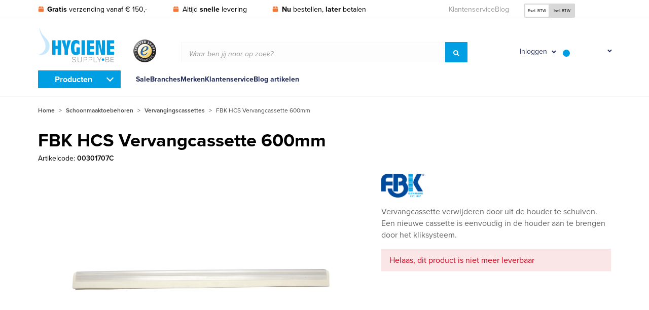

--- FILE ---
content_type: text/html; charset=UTF-8
request_url: https://www.hygienesupply.be/fbk-hcs-vervangcassette-600mm/
body_size: 22272
content:
<!DOCTYPE html><html lang="nl-be" prefix="og: https://ogp.me/ns#"><head><script data-no-optimize="1">var litespeed_docref=sessionStorage.getItem("litespeed_docref");litespeed_docref&&(Object.defineProperty(document,"referrer",{get:function(){return litespeed_docref}}),sessionStorage.removeItem("litespeed_docref"));</script> <link rel="preconnect" href="https://www.googletagmanager.com"> <script type="litespeed/javascript">(function(w,d,s,l,i){w[l]=w[l]||[];w[l].push({'gtm.start':new Date().getTime(),event:'gtm.js'});var f=d.getElementsByTagName(s)[0],j=d.createElement(s),dl=l!='dataLayer'?'&l='+l:'';j.async=!0;j.src='https://www.googletagmanager.com/gtm.js?id='+i+dl;f.parentNode.insertBefore(j,f)})(window,document,'script','dataLayer','GTM-NRXQHM')</script> <meta name="viewport" content="width=device-width, initial-scale=1.0"><meta charset="UTF-8"><link rel="shortcut icon" href="https://www.hygienesupply.be/wp-content/themes/hygienesupply/favicon.ico" type="image/x-icon"><link rel="preconnect" href="https://www.google-analytics.com"><meta name="google-site-verification" content="Pv6KmzziVCzQ7FsHkiNgptDlmqJuYcqSvCGbM3fnXi0" /><title>HCS Vervangcassette wit 600mm</title><meta name="description" content="Vervangcassette verwijderen door uit de houder te schuiven. Een nieuwe cassette is eenvoudig in de houder aan te brengen door het kliksysteem."/><meta name="robots" content="index, follow, max-snippet:-1, max-video-preview:-1, max-image-preview:large"/><link rel="canonical" href="https://www.hygienesupply.be/fbk-hcs-vervangcassette-600mm/" /><meta property="og:locale" content="nl_BE" /><meta property="og:type" content="product" /><meta property="og:title" content="HCS Vervangcassette wit 600mm" /><meta property="og:description" content="Vervangcassette verwijderen door uit de houder te schuiven. Een nieuwe cassette is eenvoudig in de houder aan te brengen door het kliksysteem." /><meta property="og:url" content="https://www.hygienesupply.be/fbk-hcs-vervangcassette-600mm/" /><meta property="og:site_name" content="Hygienesupply BV" /><meta property="og:updated_time" content="2025-03-05T19:54:07+01:00" /><meta property="og:image" content="https://www.hygienesupply.be/wp-content/uploads/286131.jpg" /><meta property="og:image:secure_url" content="https://www.hygienesupply.be/wp-content/uploads/286131.jpg" /><meta property="og:image:width" content="1500" /><meta property="og:image:height" content="1000" /><meta property="og:image:alt" content="FBK HCS Vervangcassette 600mm" /><meta property="og:image:type" content="image/jpeg" /><meta name="twitter:card" content="summary_large_image" /><meta name="twitter:title" content="HCS Vervangcassette wit 600mm" /><meta name="twitter:description" content="Vervangcassette verwijderen door uit de houder te schuiven. Een nieuwe cassette is eenvoudig in de houder aan te brengen door het kliksysteem." /><meta name="twitter:image" content="https://www.hygienesupply.be/wp-content/uploads/286131.jpg" /><meta name="twitter:label1" content="Price" /><meta name="twitter:data1" content="&euro; 11,30&euro; 13,67excl. BTW" /><meta name="twitter:label2" content="Availability" /><meta name="twitter:data2" content="Uitverkocht" /> <script type="application/ld+json" class="rank-math-schema">{"@context":"https://schema.org","@graph":[{"@type":"Organization","@id":"https://www.hygienesupply.be/#organization","name":"Hygienesupply","url":"https://www.hygienesupply.be"},{"@type":"WebSite","@id":"https://www.hygienesupply.be/#website","url":"https://www.hygienesupply.be","name":"Hygienesupply","publisher":{"@id":"https://www.hygienesupply.be/#organization"},"inLanguage":"nl-BE"},{"@type":"ImageObject","@id":"https://www.hygienesupply.be/wp-content/uploads/286131.jpg","url":"https://www.hygienesupply.be/wp-content/uploads/286131.jpg","width":"1500","height":"1000","caption":"FBK HCS Vervangcassette 600mm","inLanguage":"nl-BE"},{"@type":"BreadcrumbList","@id":"https://www.hygienesupply.be/fbk-hcs-vervangcassette-600mm/#breadcrumb","itemListElement":[{"@type":"ListItem","position":"1","item":{"@id":"https://www.hygienesupply.nl","name":"Home"}},{"@type":"ListItem","position":"2","item":{"@id":"https://www.hygienesupply.be/schoonmaaktoebehoren/","name":"Schoonmaaktoebehoren"}},{"@type":"ListItem","position":"3","item":{"@id":"https://www.hygienesupply.be/schoonmaaktoebehoren/vervangingscassettes/","name":"Vervangingscassettes"}},{"@type":"ListItem","position":"4","item":{"@id":"https://www.hygienesupply.be/fbk-hcs-vervangcassette-600mm/","name":"FBK HCS Vervangcassette 600mm"}}]},{"@type":"ItemPage","@id":"https://www.hygienesupply.be/fbk-hcs-vervangcassette-600mm/#webpage","url":"https://www.hygienesupply.be/fbk-hcs-vervangcassette-600mm/","name":"HCS Vervangcassette wit 600mm","datePublished":"2022-11-05T16:24:07+01:00","dateModified":"2025-03-05T19:54:07+01:00","isPartOf":{"@id":"https://www.hygienesupply.be/#website"},"primaryImageOfPage":{"@id":"https://www.hygienesupply.be/wp-content/uploads/286131.jpg"},"inLanguage":"nl-BE","breadcrumb":{"@id":"https://www.hygienesupply.be/fbk-hcs-vervangcassette-600mm/#breadcrumb"}},{"@type":"Product","name":"HCS Vervangcassette wit 600mm","description":"Vervangcassette verwijderen door uit de houder te schuiven. Een nieuwe cassette is eenvoudig in de houder aan te brengen door het kliksysteem.","sku":"00301707C","category":"Schoonmaaktoebehoren &gt; Vervangingscassettes","mainEntityOfPage":{"@id":"https://www.hygienesupply.be/fbk-hcs-vervangcassette-600mm/#webpage"},"weight":{"@type":"QuantitativeValue","unitCode":"KGM","value":"0.1750"},"image":[{"@type":"ImageObject","url":"https://www.hygienesupply.be/wp-content/uploads/286131.jpg","height":"1000","width":"1500"},{"@type":"ImageObject","url":"https://www.hygienesupply.be/wp-content/uploads/286136.jpg","height":"1000","width":"1500"}],"offers":{"@type":"Offer","price":"11.30","priceValidUntil":"2027-12-31","priceSpecification":{"price":"11.30","priceCurrency":"EUR","valueAddedTaxIncluded":"false"},"priceCurrency":"EUR","availability":"http://schema.org/OutOfStock","seller":{"@type":"Organization","@id":"https://www.hygienesupply.be/","name":"Hygienesupply","url":"https://www.hygienesupply.be","logo":""},"url":"https://www.hygienesupply.be/fbk-hcs-vervangcassette-600mm/"},"additionalProperty":[{"@type":"PropertyValue","name":"pa_lengte","value":"25.0000"},{"@type":"PropertyValue","name":"pa_lengte-units","value":"Mm"},{"@type":"PropertyValue","name":"pa_breedte","value":"650.0000"},{"@type":"PropertyValue","name":"pa_breedte-units","value":"Mm"},{"@type":"PropertyValue","name":"pa_hoogte","value":"100.0000"},{"@type":"PropertyValue","name":"pa_hoogte-units","value":"Mm"},{"@type":"PropertyValue","name":"pa_volume","value":"0.0016"},{"@type":"PropertyValue","name":"pa_volume-units","value":"M3"},{"@type":"PropertyValue","name":"pa_gewicht-units","value":"Kg"},{"@type":"PropertyValue","name":"pa_hittebestendig-tot","value":"100\u00b0"},{"@type":"PropertyValue","name":"pa_keurmerk","value":"HACCP / FEIBP goedgekeurd"}],"@id":"https://www.hygienesupply.be/fbk-hcs-vervangcassette-600mm/#richSnippet"}]}</script> <style id='wp-img-auto-sizes-contain-inline-css' type='text/css'>img:is([sizes=auto i],[sizes^="auto," i]){contain-intrinsic-size:3000px 1500px}
/*# sourceURL=wp-img-auto-sizes-contain-inline-css */</style><link data-optimized="2" rel="stylesheet" href="https://www.hygienesupply.nl/wp-content/litespeed/css/41032150a8e0ebfba5b7664bd1f9717a.css?ver=f2b88" /><style id='classic-theme-styles-inline-css' type='text/css'>/*! This file is auto-generated */
.wp-block-button__link{color:#fff;background-color:#32373c;border-radius:9999px;box-shadow:none;text-decoration:none;padding:calc(.667em + 2px) calc(1.333em + 2px);font-size:1.125em}.wp-block-file__button{background:#32373c;color:#fff;text-decoration:none}
/*# sourceURL=/wp-includes/css/classic-themes.min.css */</style><style id='woocommerce-inline-inline-css' type='text/css'>.woocommerce form .form-row .required { visibility: visible; }
/*# sourceURL=woocommerce-inline-inline-css */</style> <script id="wpml-cookie-js-extra" type="litespeed/javascript">var wpml_cookies={"wp-wpml_current_language":{"value":"nl-be","expires":1,"path":"/"}};var wpml_cookies={"wp-wpml_current_language":{"value":"nl-be","expires":1,"path":"/"}}</script> <script type="litespeed/javascript" data-src="https://www.hygienesupply.be/wp-includes/js/jquery/jquery.min.js" id="jquery-core-js"></script> <script id="wc-add-to-cart-js-extra" type="litespeed/javascript">var wc_add_to_cart_params={"ajax_url":"/wp-admin/admin-ajax.php?lang=nl-be","wc_ajax_url":"/?wc-ajax=%%endpoint%%&lang=nl-be","i18n_view_cart":"Winkelwagen bekijken","cart_url":"https://www.hygienesupply.be/winkelwagen/","is_cart":"","cart_redirect_after_add":"no"}</script> <script id="wc-single-product-js-extra" type="litespeed/javascript">var wc_single_product_params={"i18n_required_rating_text":"Selecteer een beoordeling","i18n_rating_options":["1 van de 5 sterren","2 van de 5 sterren","3 van de 5 sterren","4 van de 5 sterren","5 van de 5 sterren"],"i18n_product_gallery_trigger_text":"Afbeeldinggalerij in volledig scherm bekijken","review_rating_required":"yes","flexslider":{"rtl":!1,"animation":"slide","smoothHeight":!0,"directionNav":!1,"controlNav":"thumbnails","slideshow":!1,"animationSpeed":500,"animationLoop":!1,"allowOneSlide":!1},"zoom_enabled":"","zoom_options":[],"photoswipe_enabled":"","photoswipe_options":{"shareEl":!1,"closeOnScroll":!1,"history":!1,"hideAnimationDuration":0,"showAnimationDuration":0},"flexslider_enabled":""}</script> <script id="woocommerce-js-extra" type="litespeed/javascript">var woocommerce_params={"ajax_url":"/wp-admin/admin-ajax.php?lang=nl-be","wc_ajax_url":"/?wc-ajax=%%endpoint%%&lang=nl-be","i18n_password_show":"Wachtwoord tonen","i18n_password_hide":"Wachtwoord verbergen"}</script> <script id="wc-address-i18n-js-extra" type="litespeed/javascript">var wc_address_i18n_params={"locale":"{\"BE\":{\"postcode\":{\"priority\":65},\"state\":{\"required\":false,\"hidden\":true}},\"DE\":{\"postcode\":{\"priority\":65},\"state\":{\"required\":false}},\"NL\":{\"postcode\":{\"priority\":65},\"state\":{\"required\":false,\"hidden\":true}},\"default\":{\"first_name\":{\"label\":\"Voornaam\",\"required\":true,\"class\":[\"form-row-first\"],\"autocomplete\":\"given-name\",\"priority\":10},\"last_name\":{\"label\":\"Achternaam\",\"required\":true,\"class\":[\"form-row-last\"],\"autocomplete\":\"family-name\",\"priority\":20},\"company\":{\"label\":\"Bedrijfsnaam\",\"class\":[\"form-row-wide\"],\"autocomplete\":\"organization\",\"priority\":30,\"required\":false},\"country\":{\"type\":\"country\",\"label\":\"Land/regio\",\"required\":true,\"class\":[\"form-row-wide\",\"address-field\",\"update_totals_on_change\"],\"autocomplete\":\"country\",\"priority\":40},\"address_1\":{\"label\":\"Straatnaam huisnummer\",\"placeholder\":\"Straatnaam en huisnummer\",\"required\":true,\"class\":[\"form-row-wide\",\"address-field\"],\"autocomplete\":\"address-line1\",\"priority\":50},\"address_2\":{\"label\":\"Appartement, suite, unit enz.\",\"label_class\":[\"screen-reader-text\"],\"placeholder\":\"Appartement, suite, unit enz. (optioneel)\",\"class\":[\"form-row-wide\",\"address-field\"],\"autocomplete\":\"address-line2\",\"priority\":60,\"required\":false},\"city\":{\"label\":\"Plaats\",\"required\":true,\"class\":[\"form-row-wide\",\"address-field\"],\"autocomplete\":\"address-level2\",\"priority\":70},\"state\":{\"type\":\"state\",\"label\":\"Staat/Provincie\",\"required\":true,\"class\":[\"form-row-wide\",\"address-field\"],\"validate\":[\"state\"],\"autocomplete\":\"address-level1\",\"priority\":80},\"postcode\":{\"label\":\"Postcode\",\"required\":true,\"class\":[\"form-row-wide\",\"address-field\"],\"validate\":[\"postcode\"],\"autocomplete\":\"postal-code\",\"priority\":90}}}","locale_fields":"{\"address_1\":\"#billing_address_1_field, #shipping_address_1_field\",\"address_2\":\"#billing_address_2_field, #shipping_address_2_field\",\"state\":\"#billing_state_field, #shipping_state_field, #calc_shipping_state_field\",\"postcode\":\"#billing_postcode_field, #shipping_postcode_field, #calc_shipping_postcode_field\",\"city\":\"#billing_city_field, #shipping_city_field, #calc_shipping_city_field\"}","i18n_required_text":"Vereist","i18n_optional_text":"optioneel"}</script> <script id="wc-country-select-js-extra" type="litespeed/javascript">var wc_country_select_params={"countries":"{\"BE\":[],\"DE\":{\"DE-BW\":\"Baden-W\\u00fcrttemberg\",\"DE-BY\":\"Beieren\",\"DE-BE\":\"Berlijn\",\"DE-BB\":\"Brandenburg\",\"DE-HB\":\"Bremen\",\"DE-HH\":\"Hamburg\",\"DE-HE\":\"Hessen\",\"DE-MV\":\"Mecklenburg-Vorpommern\",\"DE-NI\":\"Nedersaksen\",\"DE-NW\":\"Noordrijn-Westfalen\",\"DE-RP\":\"Rijnland-Palts\",\"DE-SL\":\"Saarland\",\"DE-SN\":\"Saksen\",\"DE-ST\":\"Saksen-Anhalt\",\"DE-SH\":\"Sleeswijk-Holstein\",\"DE-TH\":\"Th\\u00fcringen\"},\"NL\":[]}","i18n_select_state_text":"Selecteer een optie\u2026","i18n_no_matches":"Geen overeenkomsten gevonden","i18n_ajax_error":"Laden mislukt","i18n_input_too_short_1":"Voer 1 of meer tekens in","i18n_input_too_short_n":"Voer %qty% of meer tekens in","i18n_input_too_long_1":"Verwijder 1 teken","i18n_input_too_long_n":"Verwijder %qty% tekens","i18n_selection_too_long_1":"Je mag slechts 1 artikel selecteren","i18n_selection_too_long_n":"Je mag slechts %qty% artikels selecteren","i18n_load_more":"Meer resultaten aan het laden\u2026","i18n_searching":"Aan het zoeken\u2026"}</script> <script id="wc-checkout-js-extra" type="litespeed/javascript">var wc_checkout_params={"ajax_url":"/wp-admin/admin-ajax.php?lang=nl-be","wc_ajax_url":"/?wc-ajax=%%endpoint%%&lang=nl-be","update_order_review_nonce":"653aece745","apply_coupon_nonce":"f557a908e9","remove_coupon_nonce":"d05423c858","option_guest_checkout":"yes","checkout_url":"/?wc-ajax=checkout&lang=nl-be","is_checkout":"0","debug_mode":"1","i18n_checkout_error":"Er is een fout opgetreden bij het verwerken van je bestelling. Controleer of er iets is afgeschreven via je betaalmethode en bekijk je \u003Ca href=\"https://www.hygienesupply.be/mijn-account/bestellingen/\"\u003Ebestelgeschiedenis\u003C/a\u003E voordat je de bestelling opnieuw plaatst."}</script> <script id="wpml-xdomain-data-js-extra" type="litespeed/javascript">var wpml_xdomain_data={"css_selector":"wpml-ls-item","ajax_url":"https://www.hygienesupply.be/wp-admin/admin-ajax.php","current_lang":"nl-be","_nonce":"daa2cb7945"}</script> <meta name="generator" content="WPML ver:4.8.6 stt:37,66;" />
<noscript><style>.woocommerce-product-gallery{ opacity: 1 !important; }</style></noscript><link rel="icon" href="https://www.hygienesupply.be/wp-content/uploads/cropped-hygienesupply-favicon-32x32.jpg" sizes="32x32" /><link rel="icon" href="https://www.hygienesupply.be/wp-content/uploads/cropped-hygienesupply-favicon-192x192.jpg" sizes="192x192" /><link rel="apple-touch-icon" href="https://www.hygienesupply.be/wp-content/uploads/cropped-hygienesupply-favicon-180x180.jpg" /><meta name="msapplication-TileImage" content="https://www.hygienesupply.be/wp-content/uploads/cropped-hygienesupply-favicon-270x270.jpg" /><style id='global-styles-inline-css' type='text/css'>:root{--wp--preset--aspect-ratio--square: 1;--wp--preset--aspect-ratio--4-3: 4/3;--wp--preset--aspect-ratio--3-4: 3/4;--wp--preset--aspect-ratio--3-2: 3/2;--wp--preset--aspect-ratio--2-3: 2/3;--wp--preset--aspect-ratio--16-9: 16/9;--wp--preset--aspect-ratio--9-16: 9/16;--wp--preset--color--black: #000000;--wp--preset--color--cyan-bluish-gray: #abb8c3;--wp--preset--color--white: #ffffff;--wp--preset--color--pale-pink: #f78da7;--wp--preset--color--vivid-red: #cf2e2e;--wp--preset--color--luminous-vivid-orange: #ff6900;--wp--preset--color--luminous-vivid-amber: #fcb900;--wp--preset--color--light-green-cyan: #7bdcb5;--wp--preset--color--vivid-green-cyan: #00d084;--wp--preset--color--pale-cyan-blue: #8ed1fc;--wp--preset--color--vivid-cyan-blue: #0693e3;--wp--preset--color--vivid-purple: #9b51e0;--wp--preset--gradient--vivid-cyan-blue-to-vivid-purple: linear-gradient(135deg,rgb(6,147,227) 0%,rgb(155,81,224) 100%);--wp--preset--gradient--light-green-cyan-to-vivid-green-cyan: linear-gradient(135deg,rgb(122,220,180) 0%,rgb(0,208,130) 100%);--wp--preset--gradient--luminous-vivid-amber-to-luminous-vivid-orange: linear-gradient(135deg,rgb(252,185,0) 0%,rgb(255,105,0) 100%);--wp--preset--gradient--luminous-vivid-orange-to-vivid-red: linear-gradient(135deg,rgb(255,105,0) 0%,rgb(207,46,46) 100%);--wp--preset--gradient--very-light-gray-to-cyan-bluish-gray: linear-gradient(135deg,rgb(238,238,238) 0%,rgb(169,184,195) 100%);--wp--preset--gradient--cool-to-warm-spectrum: linear-gradient(135deg,rgb(74,234,220) 0%,rgb(151,120,209) 20%,rgb(207,42,186) 40%,rgb(238,44,130) 60%,rgb(251,105,98) 80%,rgb(254,248,76) 100%);--wp--preset--gradient--blush-light-purple: linear-gradient(135deg,rgb(255,206,236) 0%,rgb(152,150,240) 100%);--wp--preset--gradient--blush-bordeaux: linear-gradient(135deg,rgb(254,205,165) 0%,rgb(254,45,45) 50%,rgb(107,0,62) 100%);--wp--preset--gradient--luminous-dusk: linear-gradient(135deg,rgb(255,203,112) 0%,rgb(199,81,192) 50%,rgb(65,88,208) 100%);--wp--preset--gradient--pale-ocean: linear-gradient(135deg,rgb(255,245,203) 0%,rgb(182,227,212) 50%,rgb(51,167,181) 100%);--wp--preset--gradient--electric-grass: linear-gradient(135deg,rgb(202,248,128) 0%,rgb(113,206,126) 100%);--wp--preset--gradient--midnight: linear-gradient(135deg,rgb(2,3,129) 0%,rgb(40,116,252) 100%);--wp--preset--font-size--small: 13px;--wp--preset--font-size--medium: 20px;--wp--preset--font-size--large: 36px;--wp--preset--font-size--x-large: 42px;--wp--preset--spacing--20: 0.44rem;--wp--preset--spacing--30: 0.67rem;--wp--preset--spacing--40: 1rem;--wp--preset--spacing--50: 1.5rem;--wp--preset--spacing--60: 2.25rem;--wp--preset--spacing--70: 3.38rem;--wp--preset--spacing--80: 5.06rem;--wp--preset--shadow--natural: 6px 6px 9px rgba(0, 0, 0, 0.2);--wp--preset--shadow--deep: 12px 12px 50px rgba(0, 0, 0, 0.4);--wp--preset--shadow--sharp: 6px 6px 0px rgba(0, 0, 0, 0.2);--wp--preset--shadow--outlined: 6px 6px 0px -3px rgb(255, 255, 255), 6px 6px rgb(0, 0, 0);--wp--preset--shadow--crisp: 6px 6px 0px rgb(0, 0, 0);}:where(.is-layout-flex){gap: 0.5em;}:where(.is-layout-grid){gap: 0.5em;}body .is-layout-flex{display: flex;}.is-layout-flex{flex-wrap: wrap;align-items: center;}.is-layout-flex > :is(*, div){margin: 0;}body .is-layout-grid{display: grid;}.is-layout-grid > :is(*, div){margin: 0;}:where(.wp-block-columns.is-layout-flex){gap: 2em;}:where(.wp-block-columns.is-layout-grid){gap: 2em;}:where(.wp-block-post-template.is-layout-flex){gap: 1.25em;}:where(.wp-block-post-template.is-layout-grid){gap: 1.25em;}.has-black-color{color: var(--wp--preset--color--black) !important;}.has-cyan-bluish-gray-color{color: var(--wp--preset--color--cyan-bluish-gray) !important;}.has-white-color{color: var(--wp--preset--color--white) !important;}.has-pale-pink-color{color: var(--wp--preset--color--pale-pink) !important;}.has-vivid-red-color{color: var(--wp--preset--color--vivid-red) !important;}.has-luminous-vivid-orange-color{color: var(--wp--preset--color--luminous-vivid-orange) !important;}.has-luminous-vivid-amber-color{color: var(--wp--preset--color--luminous-vivid-amber) !important;}.has-light-green-cyan-color{color: var(--wp--preset--color--light-green-cyan) !important;}.has-vivid-green-cyan-color{color: var(--wp--preset--color--vivid-green-cyan) !important;}.has-pale-cyan-blue-color{color: var(--wp--preset--color--pale-cyan-blue) !important;}.has-vivid-cyan-blue-color{color: var(--wp--preset--color--vivid-cyan-blue) !important;}.has-vivid-purple-color{color: var(--wp--preset--color--vivid-purple) !important;}.has-black-background-color{background-color: var(--wp--preset--color--black) !important;}.has-cyan-bluish-gray-background-color{background-color: var(--wp--preset--color--cyan-bluish-gray) !important;}.has-white-background-color{background-color: var(--wp--preset--color--white) !important;}.has-pale-pink-background-color{background-color: var(--wp--preset--color--pale-pink) !important;}.has-vivid-red-background-color{background-color: var(--wp--preset--color--vivid-red) !important;}.has-luminous-vivid-orange-background-color{background-color: var(--wp--preset--color--luminous-vivid-orange) !important;}.has-luminous-vivid-amber-background-color{background-color: var(--wp--preset--color--luminous-vivid-amber) !important;}.has-light-green-cyan-background-color{background-color: var(--wp--preset--color--light-green-cyan) !important;}.has-vivid-green-cyan-background-color{background-color: var(--wp--preset--color--vivid-green-cyan) !important;}.has-pale-cyan-blue-background-color{background-color: var(--wp--preset--color--pale-cyan-blue) !important;}.has-vivid-cyan-blue-background-color{background-color: var(--wp--preset--color--vivid-cyan-blue) !important;}.has-vivid-purple-background-color{background-color: var(--wp--preset--color--vivid-purple) !important;}.has-black-border-color{border-color: var(--wp--preset--color--black) !important;}.has-cyan-bluish-gray-border-color{border-color: var(--wp--preset--color--cyan-bluish-gray) !important;}.has-white-border-color{border-color: var(--wp--preset--color--white) !important;}.has-pale-pink-border-color{border-color: var(--wp--preset--color--pale-pink) !important;}.has-vivid-red-border-color{border-color: var(--wp--preset--color--vivid-red) !important;}.has-luminous-vivid-orange-border-color{border-color: var(--wp--preset--color--luminous-vivid-orange) !important;}.has-luminous-vivid-amber-border-color{border-color: var(--wp--preset--color--luminous-vivid-amber) !important;}.has-light-green-cyan-border-color{border-color: var(--wp--preset--color--light-green-cyan) !important;}.has-vivid-green-cyan-border-color{border-color: var(--wp--preset--color--vivid-green-cyan) !important;}.has-pale-cyan-blue-border-color{border-color: var(--wp--preset--color--pale-cyan-blue) !important;}.has-vivid-cyan-blue-border-color{border-color: var(--wp--preset--color--vivid-cyan-blue) !important;}.has-vivid-purple-border-color{border-color: var(--wp--preset--color--vivid-purple) !important;}.has-vivid-cyan-blue-to-vivid-purple-gradient-background{background: var(--wp--preset--gradient--vivid-cyan-blue-to-vivid-purple) !important;}.has-light-green-cyan-to-vivid-green-cyan-gradient-background{background: var(--wp--preset--gradient--light-green-cyan-to-vivid-green-cyan) !important;}.has-luminous-vivid-amber-to-luminous-vivid-orange-gradient-background{background: var(--wp--preset--gradient--luminous-vivid-amber-to-luminous-vivid-orange) !important;}.has-luminous-vivid-orange-to-vivid-red-gradient-background{background: var(--wp--preset--gradient--luminous-vivid-orange-to-vivid-red) !important;}.has-very-light-gray-to-cyan-bluish-gray-gradient-background{background: var(--wp--preset--gradient--very-light-gray-to-cyan-bluish-gray) !important;}.has-cool-to-warm-spectrum-gradient-background{background: var(--wp--preset--gradient--cool-to-warm-spectrum) !important;}.has-blush-light-purple-gradient-background{background: var(--wp--preset--gradient--blush-light-purple) !important;}.has-blush-bordeaux-gradient-background{background: var(--wp--preset--gradient--blush-bordeaux) !important;}.has-luminous-dusk-gradient-background{background: var(--wp--preset--gradient--luminous-dusk) !important;}.has-pale-ocean-gradient-background{background: var(--wp--preset--gradient--pale-ocean) !important;}.has-electric-grass-gradient-background{background: var(--wp--preset--gradient--electric-grass) !important;}.has-midnight-gradient-background{background: var(--wp--preset--gradient--midnight) !important;}.has-small-font-size{font-size: var(--wp--preset--font-size--small) !important;}.has-medium-font-size{font-size: var(--wp--preset--font-size--medium) !important;}.has-large-font-size{font-size: var(--wp--preset--font-size--large) !important;}.has-x-large-font-size{font-size: var(--wp--preset--font-size--x-large) !important;}
/*# sourceURL=global-styles-inline-css */</style></head><body class="product product_details"><div class="shade"></div><div id="wrapper"><header id="header"><div class="topbar"><div class="grid-container"><div class="grid-x grid-margin-x center-on-checkout"><div class="cell small-5 large-7"><ul class="usps"><li>
<svg xmlns="http://www.w3.org/2000/svg" viewBox="0 0 448 512">
<path d="M50.73 58.53C58.86 42.27 75.48 32 93.67 32H208V160H0L50.73 58.53zM240 160V32H354.3C372.5 32 389.1 42.27 397.3 58.53L448 160H240zM448 416C448 451.3 419.3 480 384 480H64C28.65 480 0 451.3 0 416V192H448V416z"/>
</svg>
<strong>Gratis</strong> verzending vanaf &euro; 150,-</li><li>
<svg xmlns="http://www.w3.org/2000/svg" viewBox="0 0 448 512">
<path d="M50.73 58.53C58.86 42.27 75.48 32 93.67 32H208V160H0L50.73 58.53zM240 160V32H354.3C372.5 32 389.1 42.27 397.3 58.53L448 160H240zM448 416C448 451.3 419.3 480 384 480H64C28.65 480 0 451.3 0 416V192H448V416z"/>
</svg>
Altijd <strong>snelle</strong> levering</li><li>
<svg xmlns="http://www.w3.org/2000/svg" viewBox="0 0 448 512">
<path d="M50.73 58.53C58.86 42.27 75.48 32 93.67 32H208V160H0L50.73 58.53zM240 160V32H354.3C372.5 32 389.1 42.27 397.3 58.53L448 160H240zM448 416C448 451.3 419.3 480 384 480H64C28.65 480 0 451.3 0 416V192H448V416z"/>
</svg>
<strong>Nu</strong> bestellen, <strong>later</strong> betalen</li></ul></div><div class="cell small-7 large-5 hide-on-checkout"><div class="grid-x grid-margin-x"><div class="cell small-7"><ul id="top-navigation-menu" class="top-navigation-menu"><li id="menu-item-42059" class="menu-item menu-item-type-custom menu-item-object-custom menu-item-42059"><a href="/klantenservice/">Klantenservice</a></li><li id="menu-item-42060" class="menu-item menu-item-type-custom menu-item-object-custom menu-item-42060"><a href="/blog/">Blog</a></li></ul></div><div class="cell small-5 flags-tax-container"><div class="taxes radio-buttons">
<input type="radio" id="incl" name="price_vat_display"
value="excl" checked="checked" />
<label for="incl">Excl. BTW</label>
<input type="radio" id="excl" name="price_vat_display"
value="incl"  />
<label for="excl">Incl. BTW</label></div></div></div></div></div></div></div><div class="middle-row"><div class="grid-container"><div class="grid-x grid-margin-x medium-margin-collapse align-middle center-on-checkout"><div class="cell small-2 small-order-1 hide-for-medium"><div class="toggle-navigation" data-navigation="menubar-mobile"><div class="bars-button"><div class="icon-left"></div><div class="icon-right"></div></div></div></div><div class="cell small-2 medium-1 small-order-1 medium-order-2">
<picture><source media="(min-width: 1px)" srcset="https://www.hygienesupply.be/wp-content/uploads/trustmark_120x120.png" type="image/png" /><img data-lazyloaded="1" src="[data-uri]" class="trustmark" width="45" height="45" alt="" data-src="https://www.hygienesupply.be/wp-content/uploads/trustmark_120x120.png" /></picture></div><div class="cell small-4 medium-3 large-2 small-order-2 medium-order-1"><div class="logo">
<a href="https://www.hygienesupply.be">
<img data-lazyloaded="1" src="[data-uri]" data-src="https://www.hygienesupply.be/wp-content/themes/hygienesupply/img/logo_be.svg" alt="Hygienesupply BV" width="150">
</a></div></div><div class="cell medium-4 large-6 medium-order-3 show-for-medium hide-on-checkout"><div class="aws-container" data-id="1" data-url="/?wc-ajax=aws_action&amp;lang=nl-be" data-siteurl="https://www.hygienesupply.be" data-lang="nl-be" data-show-loader="true" data-show-more="true" data-ajax-search="true" data-show-page="true" data-show-clear="true" data-mobile-screen="false" data-buttons-order="1" data-target-blank="false" data-use-analytics="false" data-min-chars="1" data-filters="" data-init-filter="1" data-timeout="300" data-notfound="Nothing found" data-more="View all results" data-is-mobile="false" data-page-id="37129" data-tax="" data-sku="SKU: " data-item-added="Item added" data-sale-badge="Sale!" ><form class="aws-search-form" action="https://www.hygienesupply.be/" method="get" role="search" ><div class="aws-wrapper"><div class="input-group"><div class="placeholder">Waar ben jij naar op zoek?</div><input type="search" name="s" id="696bd46d9d45d" value="" class="input-group-field" autocomplete="off" /><input type="hidden" name="post_type" value="product"><input type="hidden" name="type_aws" value="true"><input type="hidden" name="lang" value="nl-be"><div class="aws-search-clear"><span>×</span></div><div class="aws-loader"></div><div class="input-group-button"><button type="submit" class="button blue-medium"><svg xmlns="http://www.w3.org/2000/svg" viewBox="0 0 512 512"><path d="M500.3 443.7l-119.7-119.7c27.22-40.41 40.65-90.9 33.46-144.7C401.8 87.79 326.8 13.32 235.2 1.723C99.01-15.51-15.51 99.01 1.724 235.2c11.6 91.64 86.08 166.7 177.6 178.9c53.8 7.189 104.3-6.236 144.7-33.46l119.7 119.7c15.62 15.62 40.95 15.62 56.57 0C515.9 484.7 515.9 459.3 500.3 443.7zM79.1 208c0-70.58 57.42-128 128-128s128 57.42 128 128c0 70.58-57.42 128-128 128S79.1 278.6 79.1 208z"/></svg></button></div></div></div></form></div></div><div class="cell small-4 medium-4 large-3 small-order-3 medium-order-3 hide-on-checkout mini-cart-holder"><div class="button-icons">
<a href="https://www.hygienesupply.be/mijn-account/"
class="button-icon-login">
<span>Inloggen</span>
<svg xmlns="http://www.w3.org/2000/svg" viewBox="0 0 448 512">
<path d="M313.6 304c-28.7 0-42.5 16-89.6 16-47.1 0-60.8-16-89.6-16C60.2 304 0 364.2 0 438.4V464c0 26.5 21.5 48 48 48h352c26.5 0 48-21.5 48-48v-25.6c0-74.2-60.2-134.4-134.4-134.4zM400 464H48v-25.6c0-47.6 38.8-86.4 86.4-86.4 14.6 0 38.3 16 89.6 16 51.7 0 74.9-16 89.6-16 47.6 0 86.4 38.8 86.4 86.4V464zM224 288c79.5 0 144-64.5 144-144S303.5 0 224 0 80 64.5 80 144s64.5 144 144 144zm0-240c52.9 0 96 43.1 96 96s-43.1 96-96 96-96-43.1-96-96 43.1-96 96-96z"/>
</svg>
</a><div class="mini-my-account mini-menu-item hide login-form"><div class="mini-my-account-container"><form class="login header-login-form" method="post" ><div class="title">
Inloggen</div><div class="message-container hide"><p class="message"><span></span></p></div><div class="form-row form-row-first">
<label for="username">E-mailadres</label><div class="input-group large"><div class="placeholder">E-mailadres</div>
<input class="input-group-field" type="text" name="username" id="username-header" value=""></div>
<span class="error-message username-empty hide">Het e-mail adres is verplicht</span>
<span class="error-message username-invalid hide">Het e-mail adres is onjuist</span></div><div class="form-row form-row-last not-show">
<label for="password">Wachtwoord</label>
<a href="https://www.hygienesupply.be/mijn-account/wachtwoord-vergeten/">Je wachtwoord vergeten?</a><div class="input-group large"><div class="placeholder">Wachtwoord</div>
<input class="input-group-field" type="password" name="password" id="password-header"></div></div><div class="clear"></div><div class="form-row">
<input type="hidden" id="woocommerce-login-nonce-header" name="woocommerce-login-nonce-header" value="f0cc482f5c" /><input type="hidden" name="_wp_http_referer" value="/fbk-hcs-vervangcassette-600mm/" />					<input type="hidden" name="redirect" value="" />
<button type="button" class="button green stretched not-show" name="login" value="Login">Login</button></div><div class="clear"></div></form></div></div>
<a href="https://www.hygienesupply.be/winkelwagen/" class="button-icon-cart">
<svg xmlns="http://www.w3.org/2000/svg" viewBox="0 0 576 512">
<path d="M528.12 301.319l47.273-208C578.806 78.301 567.391 64 551.99 64H159.208l-9.166-44.81C147.758 8.021 137.93 0 126.529 0H24C10.745 0 0 10.745 0 24v16c0 13.255 10.745 24 24 24h69.883l70.248 343.435C147.325 417.1 136 435.222 136 456c0 30.928 25.072 56 56 56s56-25.072 56-56c0-15.674-6.447-29.835-16.824-40h209.647C430.447 426.165 424 440.326 424 456c0 30.928 25.072 56 56 56s56-25.072 56-56c0-22.172-12.888-41.332-31.579-50.405l5.517-24.276c3.413-15.018-8.002-29.319-23.403-29.319H218.117l-6.545-32h293.145c11.206 0 20.92-7.754 23.403-18.681z"/>
</svg>
<span class="cart-amount"></span>
<span class="price"></span>
</a><div class="mini-cart mini-menu-item hide"></div></div></div></div><div class="grid-x grid-margin-x align-bottom center-on-checkout"><div class="cell small-5 medium-3 large-2 hide-on-checkout">
<a class="toggle-navigation button blue-medium chevron-after-down stretched"
data-navigation="menubar">Producten</a></div><div class="cell small-7 medium-5 large-6 show-for-medium hide-on-checkout"><ul id="mobile-navigation-menu" class="mobile-navigation-menu navigation-menu-left"><li id="menu-item-16149" class="menu-item menu-item-type-taxonomy menu-item-object-product_cat menu-item-16149"><a href="https://www.hygienesupply.be/vikan-met-hoge-kortingen/">Sale</a></li><li id="menu-item-42055" class="menu-item menu-item-type-custom menu-item-object-custom menu-item-42055"><a href="/branches/">Branches</a></li><li id="menu-item-42056" class="menu-item menu-item-type-custom menu-item-object-custom menu-item-42056"><a href="/merken/">Merken</a></li><li id="menu-item-42057" class="menu-item menu-item-type-custom menu-item-object-custom menu-item-42057"><a href="/klantenservice/">Klantenservice</a></li><li id="menu-item-42058" class="menu-item menu-item-type-custom menu-item-object-custom menu-item-42058"><a href="/blog/">Blog artikelen</a></li></ul></div><div class="cell small-7 medium-4"><div class="availability hide">
<svg xmlns="http://www.w3.org/2000/svg" viewBox="0 0 512 512">
<path d="M18.92 351.2l108.5-46.52c12.78-5.531 27.77-1.801 36.45 8.98l44.09 53.82c69.25-34 125.5-90.31 159.5-159.5l-53.81-44.04c-10.75-8.781-14.41-23.69-8.974-36.47l46.51-108.5c6.094-13.91 21.1-21.52 35.79-18.11l100.8 23.25c14.25 3.25 24.22 15.8 24.22 30.46c0 252.3-205.2 457.5-457.5 457.5c-14.67 0-27.18-9.968-30.45-24.22l-23.25-100.8C-2.571 372.4 5.018 357.2 18.92 351.2z"/>
</svg>
<span class="hide-for-large"></span>
<span class="show-for-large"></span></div></div></div><div class="grid-x grid-margin-x hide-for-medium  hide-on-checkout"><div class="cell small-12"><div class="aws-container" data-id="1" data-url="/?wc-ajax=aws_action&amp;lang=nl-be" data-siteurl="https://www.hygienesupply.be" data-lang="nl-be" data-show-loader="true" data-show-more="true" data-ajax-search="true" data-show-page="true" data-show-clear="true" data-mobile-screen="false" data-buttons-order="1" data-target-blank="false" data-use-analytics="false" data-min-chars="1" data-filters="" data-init-filter="1" data-timeout="300" data-notfound="Nothing found" data-more="View all results" data-is-mobile="false" data-page-id="37129" data-tax="" data-sku="SKU: " data-item-added="Item added" data-sale-badge="Sale!" ><form class="aws-search-form" action="https://www.hygienesupply.be/" method="get" role="search" ><div class="aws-wrapper"><div class="input-group"><div class="placeholder">Waar ben jij naar op zoek?</div><input type="search" name="s" id="696bd46d9f797" value="" class="input-group-field" autocomplete="off" /><input type="hidden" name="post_type" value="product"><input type="hidden" name="type_aws" value="true"><input type="hidden" name="lang" value="nl-be"><div class="aws-search-clear"><span>×</span></div><div class="aws-loader"></div><div class="input-group-button"><button type="submit" class="button blue-medium"><svg xmlns="http://www.w3.org/2000/svg" viewBox="0 0 512 512"><path d="M500.3 443.7l-119.7-119.7c27.22-40.41 40.65-90.9 33.46-144.7C401.8 87.79 326.8 13.32 235.2 1.723C99.01-15.51-15.51 99.01 1.724 235.2c11.6 91.64 86.08 166.7 177.6 178.9c53.8 7.189 104.3-6.236 144.7-33.46l119.7 119.7c15.62 15.62 40.95 15.62 56.57 0C515.9 484.7 515.9 459.3 500.3 443.7zM79.1 208c0-70.58 57.42-128 128-128s128 57.42 128 128c0 70.58-57.42 128-128 128S79.1 278.6 79.1 208z"/></svg></button></div></div></div></form></div></div></div></div></div><div class="bottombar-mobile"><div class="grid-container"><div class="grid-x grid-margin-x align-middle"><div class="cell small-8">
<svg xmlns="http://www.w3.org/2000/svg" viewBox="0 0 448 512">
<path d="M50.73 58.53C58.86 42.27 75.48 32 93.67 32H208V160H0L50.73 58.53zM240 160V32H354.3C372.5 32 389.1 42.27 397.3 58.53L448 160H240zM448 416C448 451.3 419.3 480 384 480H64C28.65 480 0 451.3 0 416V192H448V416z"/>
</svg>
<strong>Gratis</strong> verzending vanaf &euro; 150,-</div><div class="cell small-4"><div class="taxes radio-buttons">
<input type="radio" id="incl-mobile" name="price_vat_display_mobile"
value="excl" checked="checked" />
<label for="incl-mobile">Excl. BTW</label>
<input type="radio" id="excl-mobile" name="price_vat_display_mobile"
value="incl"  />
<label for="excl-mobile">Incl. BTW</label></div></div></div></div></div><div class="menubar"><div class="menu-container hide"><div class="grid-container"><div class="grid-x grid-margin-x"><div class="cell small-12"><div class="heading hide-for-large"><div class="title">Producten</div><div class="toggle-navigation" data-navigation="menubar">X</div></div><ul id="navigation-menu" class="navigation-menu navigation-menu-left"><li id="menu-item-863" class="menu-item-863 menu-item menu-item-has-children"><div class="link"><a href="https://www.hygienesupply.nl/merken/vikan/" class="item-link">Vikan producten</a><a href="#" class="chevron"><span></span></a></div><ul class="sub-menu"><li id="menu-item-869" class="menu-item-869 menu-item menu-item-has-children"><div class="link"><a href="https://www.hygienesupply.be/bezems/" class="item-link">Bezems</a><a href="#" class="chevron"><span></span></a></div><ul class="sub-menu"><li id="menu-item-875" class="menu-item-875 menu-item"><div class="link"><a href="https://www.hygienesupply.be/bezems/zachte-bezems/" class="item-link">Zachte bezems</a></div></li><li id="menu-item-877" class="menu-item-877 menu-item"><div class="link"><a href="https://www.hygienesupply.be/bezems/medium-bezems/" class="item-link">Medium bezems</a></div></li><li id="menu-item-870" class="menu-item-870 menu-item"><div class="link"><a href="https://www.hygienesupply.be/bezems/harde-bezems/" class="item-link">Harde bezems</a></div></li><li id="menu-item-16282" class="menu-item-16282 menu-item"><div class="link"><a href="https://www.hygienesupply.be/bezems/combi-bezems/" class="item-link">Combi bezems</a></div></li><li id="menu-item-903" class="menu-item-903 menu-item"><div class="link"><a href="https://www.hygienesupply.be/stelen/bezemstelen/" class="item-link">Bezemstelen</a></div></li><li id="menu-item-913" class="menu-item-913 menu-item"><div class="link"><a href="https://www.hygienesupply.be/ophangsystemen/bezem-ophangsysteem/" class="item-link">Bezem ophangsystemen</a></div></li></ul></li><li id="menu-item-922" class="menu-item-922 menu-item menu-item-has-children"><div class="link"><a href="https://www.hygienesupply.be/borstels/" class="item-link">Borstels</a><a href="#" class="chevron"><span></span></a></div><ul class="sub-menu"><li id="menu-item-970" class="menu-item-970 menu-item"><div class="link"><a href="https://www.hygienesupply.be/borstels/afwasborstels/" class="item-link">Afwasborstels</a></div></li><li id="menu-item-971" class="menu-item-971 menu-item"><div class="link"><a href="https://www.hygienesupply.be/borstels/met-lange-steel/" class="item-link">Borstels met lange steel</a></div></li><li id="menu-item-972" class="menu-item-972 menu-item"><div class="link"><a href="https://www.hygienesupply.be/borstels/handborstels/" class="item-link">Handborstels</a></div></li><li id="menu-item-973" class="menu-item-973 menu-item"><div class="link"><a href="https://www.hygienesupply.be/borstels/industriele-borstels/" class="item-link">Industriële borstels</a></div></li><li id="menu-item-974" class="menu-item-974 menu-item"><div class="link"><a href="https://www.hygienesupply.be/borstels/nagelborstels/" class="item-link">Nagelborstels</a></div></li><li id="menu-item-975" class="menu-item-975 menu-item"><div class="link"><a href="https://www.hygienesupply.be/borstels/pijpborstels/" class="item-link">Pijpborstels</a></div></li><li id="menu-item-977" class="menu-item-977 menu-item"><div class="link"><a href="https://www.hygienesupply.be/borstels/waterborstels/" class="item-link">Waterborstels</a></div></li><li id="menu-item-978" class="menu-item-978 menu-item"><div class="link"><a href="https://www.hygienesupply.be/borstels/werkborstels/" class="item-link">Werkborstels</a></div></li><li id="menu-item-976" class="menu-item-976 menu-item"><div class="link"><a href="https://www.hygienesupply.be/borstels/speciale-borstels/" class="item-link">Speciale borstels</a></div></li><li id="menu-item-16283" class="menu-item-16283 menu-item"><div class="link"><a href="https://www.hygienesupply.be/borstels/steelborstels/" class="item-link">Steelborstels</a></div></li><li id="menu-item-16284" class="menu-item-16284 menu-item"><div class="link"><a href="https://www.hygienesupply.be/borstels/voegenborstels/" class="item-link">Voegenborstels</a></div></li></ul></li><li id="menu-item-1048" class="menu-item-1048 menu-item menu-item-has-children"><div class="link"><a href="https://www.hygienesupply.be/emmers/" class="item-link">Emmers</a><a href="#" class="chevron"><span></span></a></div><ul class="sub-menu"><li id="menu-item-1047" class="menu-item-1047 menu-item"><div class="link"><a href="https://www.hygienesupply.be/emmers/afsluitbare-emmers/" class="item-link">Afsluitbare emmers</a></div></li><li id="menu-item-1049" class="menu-item-1049 menu-item"><div class="link"><a href="https://www.hygienesupply.be/emmers/grote-emmers/" class="item-link">Grote emmers</a></div></li></ul></li><li id="menu-item-16199" class="menu-item-16199 menu-item"><div class="link"><a href="https://www.hygienesupply.be/foam-sprayers-nl-be/" class="item-link">Foam Sprayers</a></div></li><li id="menu-item-16200" class="menu-item-16200 menu-item"><div class="link"><a href="https://www.hygienesupply.be/handscheppen/" class="item-link">Handscheppen</a></div></li><li id="menu-item-16201" class="menu-item-16201 menu-item menu-item-has-children"><div class="link"><a href="https://www.hygienesupply.be/microvezel-schoonmaak/" class="item-link">Microvezelmaterialen</a><a href="#" class="chevron"><span></span></a></div><ul class="sub-menu"><li id="menu-item-50823" class="menu-item-50823 menu-item menu-item-has-children"><div class="link"><a href="https://www.hygienesupply.be/microvezel-schoonmaak/microvezel-werkdoeken/" class="item-link">Microvezel werkdoeken</a><a href="#" class="chevron"><span></span></a></div><ul class="sub-menu"><li id="menu-item-50826" class="menu-item-50826 menu-item"><div class="link"><a href="https://www.hygienesupply.be/microvezel-schoonmaak/microvezel-werkdoeken/microvezel-glasdoeken/" class="item-link">Microvezel glasdoeken</a></div></li><li id="menu-item-50827" class="menu-item-50827 menu-item"><div class="link"><a href="https://www.hygienesupply.be/microvezel-schoonmaak/microvezel-werkdoeken/non-woven-microvezeldoeken/" class="item-link">Non woven microvezeldoeken</a></div></li><li id="menu-item-50828" class="menu-item-50828 menu-item"><div class="link"><a href="https://www.hygienesupply.be/microvezel-schoonmaak/microvezel-werkdoeken/microvezeldoeken/" class="item-link">Microvezel doeken</a></div></li></ul></li><li id="menu-item-50824" class="menu-item-50824 menu-item menu-item-has-children"><div class="link"><a href="https://www.hygienesupply.be/microvezel-schoonmaak/microvezel-mop-dweil-systemen/" class="item-link">Microvezel mop-/dweilsystemen</a><a href="#" class="chevron"><span></span></a></div><ul class="sub-menu"><li id="menu-item-50829" class="menu-item-50829 menu-item"><div class="link"><a href="https://www.hygienesupply.be/microvezel-schoonmaak/microvezel-mop-dweil-systemen/microvezel-dweil/" class="item-link">Microvezel dweil</a></div></li><li id="menu-item-50831" class="menu-item-50831 menu-item"><div class="link"><a href="https://www.hygienesupply.be/microvezel-schoonmaak/microvezel-mop-dweil-systemen/microvezel-stelen/" class="item-link">Microvezel stelen</a></div></li><li id="menu-item-50830" class="menu-item-50830 menu-item"><div class="link"><a href="https://www.hygienesupply.be/microvezel-schoonmaak/microvezel-mop-dweil-systemen/microvezel-mopframes/" class="item-link">Microvezel mopframes</a></div></li></ul></li></ul></li><li id="menu-item-16208" class="menu-item-16208 menu-item menu-item-has-children"><div class="link"><a href="https://www.hygienesupply.be/ophangsystemen/" class="item-link">Ophangsystemen</a><a href="#" class="chevron"><span></span></a></div><ul class="sub-menu"><li id="menu-item-16209" class="menu-item-16209 menu-item"><div class="link"><a href="https://www.hygienesupply.be/ophangsystemen/bezem-ophangsysteem/" class="item-link">Bezem ophangsystemen</a></div></li><li id="menu-item-16210" class="menu-item-16210 menu-item"><div class="link"><a href="https://www.hygienesupply.be/ophangsystemen/borstels-ophangsysteem/" class="item-link">Borstel ophangsystemen</a></div></li><li id="menu-item-16211" class="menu-item-16211 menu-item"><div class="link"><a href="https://www.hygienesupply.be/ophangsystemen/draadrek/" class="item-link">Draadrekken</a></div></li><li id="menu-item-16212" class="menu-item-16212 menu-item"><div class="link"><a href="https://www.hygienesupply.be/ophangsystemen/slanghouder/" class="item-link">Slanghouders</a></div></li></ul></li><li id="menu-item-16213" class="menu-item-16213 menu-item"><div class="link"><a href="https://www.hygienesupply.be/padhouders-en-pads/" class="item-link">Padhouders en Pads</a></div></li><li id="menu-item-16214" class="menu-item-16214 menu-item"><div class="link"><a href="https://www.hygienesupply.be/scheppen-en-schoppen/" class="item-link">Scheppen en schoppen</a></div></li><li id="menu-item-16216" class="menu-item-16216 menu-item menu-item-has-children"><div class="link"><a href="https://www.hygienesupply.be/schrapers/" class="item-link">Schrapers</a><a href="#" class="chevron"><span></span></a></div><ul class="sub-menu"><li id="menu-item-16215" class="menu-item-16215 menu-item"><div class="link"><a href="https://www.hygienesupply.be/schrapers/handschrapers/" class="item-link">Handschrapers</a></div></li><li id="menu-item-16218" class="menu-item-16218 menu-item"><div class="link"><a href="https://www.hygienesupply.be/schrapers/plaatmes/" class="item-link">Plaatmessen</a></div></li><li id="menu-item-16217" class="menu-item-16217 menu-item"><div class="link"><a href="https://www.hygienesupply.be/schrapers/vloerschraper/" class="item-link">Vloerschrapers</a></div></li></ul></li><li id="menu-item-16219" class="menu-item-16219 menu-item menu-item-has-children"><div class="link"><a href="https://www.hygienesupply.be/schrobbers/" class="item-link">Schrobbers</a><a href="#" class="chevron"><span></span></a></div><ul class="sub-menu"><li id="menu-item-16220" class="menu-item-16220 menu-item"><div class="link"><a href="https://www.hygienesupply.be/schrobbers/vloerschrobber/" class="item-link">Vloerschrobbers</a></div></li></ul></li><li id="menu-item-16221" class="menu-item-16221 menu-item menu-item-has-children"><div class="link"><a href="https://www.hygienesupply.be/waterslangen/" class="item-link">Slangensets</a><a href="#" class="chevron"><span></span></a></div><ul class="sub-menu"><li id="menu-item-16222" class="menu-item-16222 menu-item"><div class="link"><a href="https://www.hygienesupply.be/waterslangen/flexibele-slangen/" class="item-link">Flexibele slangen</a></div></li><li id="menu-item-16223" class="menu-item-16223 menu-item"><div class="link"><a href="https://www.hygienesupply.be/waterslangen/heetwaterslang/" class="item-link">Heetwater slangen</a></div></li><li id="menu-item-16224" class="menu-item-16224 menu-item"><div class="link"><a href="https://www.hygienesupply.be/waterslangen/slangkoppelingen/" class="item-link">Slangkoppelingen</a></div></li></ul></li><li id="menu-item-16225" class="menu-item-16225 menu-item"><div class="link"><a href="https://www.hygienesupply.be/sproeilansen/" class="item-link">Sproeilansen</a></div></li><li id="menu-item-16226" class="menu-item-16226 menu-item menu-item-has-children"><div class="link"><a href="https://www.hygienesupply.be/stelen/" class="item-link">Stelen</a><a href="#" class="chevron"><span></span></a></div><ul class="sub-menu"><li id="menu-item-16227" class="menu-item-16227 menu-item"><div class="link"><a href="https://www.hygienesupply.be/stelen/bezemstelen/" class="item-link">Bezemstelen</a></div></li><li id="menu-item-16228" class="menu-item-16228 menu-item"><div class="link"><a href="https://www.hygienesupply.be/stelen/aluminium-steel/" class="item-link">Aluminium stelen</a></div></li><li id="menu-item-16229" class="menu-item-16229 menu-item menu-item-has-children"><div class="link"><a href="https://www.hygienesupply.be/stelen/telescoopstelen/" class="item-link">Telescoopstelen</a><a href="#" class="chevron"><span></span></a></div><ul class="sub-menu"><li id="menu-item-16230" class="menu-item-16230 menu-item"><div class="link"><a href="https://www.hygienesupply.be/stelen/telescoopstelen/2-meter/" class="item-link">2 meter telescoopstelen</a></div></li><li id="menu-item-16231" class="menu-item-16231 menu-item"><div class="link"><a href="https://www.hygienesupply.be/stelen/telescoopstelen/3-meter/" class="item-link">3 meter telescoopstelen</a></div></li><li id="menu-item-16232" class="menu-item-16232 menu-item"><div class="link"><a href="https://www.hygienesupply.be/stelen/telescoopstelen/6-meter/" class="item-link">Telescoopsteel 6 meter Vikan</a></div></li><li id="menu-item-16286" class="menu-item-16286 menu-item"><div class="link"><a href="https://www.hygienesupply.be/stelen/telescoopstelen/aluminium/" class="item-link">Aluminium</a></div></li><li id="menu-item-16233" class="menu-item-16233 menu-item"><div class="link"><a href="https://www.hygienesupply.be/stelen/telescoopstelen/steel-adapters/" class="item-link">Steel adapters</a></div></li></ul></li></ul></li><li id="menu-item-16235" class="menu-item-16235 menu-item menu-item-has-children"><div class="link"><a href="https://www.hygienesupply.be/stoffers-en-blikken/" class="item-link">Stoffers &amp; blikken</a><a href="#" class="chevron"><span></span></a></div><ul class="sub-menu"><li id="menu-item-16236" class="menu-item-16236 menu-item"><div class="link"><a href="https://www.hygienesupply.be/stoffers-en-blikken/lange-steel/" class="item-link">Lange steel</a></div></li></ul></li><li id="menu-item-48533" class="menu-item-48533 menu-item"><div class="link"><a href="https://www.hygienesupply.be/transport/" class="item-link">Transportreiniging</a></div></li><li id="menu-item-16237" class="menu-item-16237 menu-item menu-item-has-children"><div class="link"><a href="https://www.hygienesupply.be/trekkers/" class="item-link">Trekkers</a><a href="#" class="chevron"><span></span></a></div><ul class="sub-menu"><li id="menu-item-16238" class="menu-item-16238 menu-item"><div class="link"><a href="https://www.hygienesupply.be/trekkers/handtrekkers/" class="item-link">Handtrekkers</a></div></li><li id="menu-item-16239" class="menu-item-16239 menu-item"><div class="link"><a href="https://www.hygienesupply.be/trekkers/vloertrekkers/" class="item-link">Vloertrekkers</a></div></li></ul></li><li id="menu-item-16240" class="menu-item-16240 menu-item"><div class="link"><a href="https://www.hygienesupply.be/gereedschappen/" class="item-link">Gereedschappen</a></div></li><li id="menu-item-16241" class="current-product-ancestor menu-item-16241 menu-item active menu-item-has-children"><div class="link"><a href="https://www.hygienesupply.be/schoonmaaktoebehoren/" class="item-link">Schoonmaaktoebehoren</a><a href="#" class="chevron"><span></span></a></div><ul class="sub-menu"><li id="menu-item-16242" class="menu-item-16242 menu-item"><div class="link"><a href="https://www.hygienesupply.be/schoonmaaktoebehoren/koppelingen/" class="item-link">Koppelingen</a></div></li><li id="menu-item-16243" class="current-product-ancestor current-menu-parent current-product-parent menu-item-16243 menu-item active"><div class="link"><a href="https://www.hygienesupply.be/schoonmaaktoebehoren/vervangingscassettes/" class="item-link">Vervangingscassettes</a></div></li><li id="menu-item-16244" class="menu-item-16244 menu-item"><div class="link"><a href="https://www.hygienesupply.be/schoonmaaktoebehoren/water-spuitpistolen/" class="item-link">Waterpistolen</a></div></li><li id="menu-item-16245" class="menu-item-16245 menu-item"><div class="link"><a href="https://www.hygienesupply.be/schoonmaaktoebehoren/stickervellen-kleurcodering/" class="item-link">Stickervellen kleurcodering</a></div></li><li id="menu-item-16246" class="menu-item-16246 menu-item menu-item-has-children"><div class="link"><a href="https://www.hygienesupply.be/schoonmaaktoebehoren/schoonmaakkar/" class="item-link">Trollies</a><a href="#" class="chevron"><span></span></a></div><ul class="sub-menu"><li id="menu-item-16247" class="menu-item-16247 menu-item"><div class="link"><a href="https://www.hygienesupply.be/schoonmaaktoebehoren/schoonmaakkar/afvalzakhouders/" class="item-link">Afvalzakhouders</a></div></li><li id="menu-item-16248" class="menu-item-16248 menu-item"><div class="link"><a href="https://www.hygienesupply.be/schoonmaaktoebehoren/schoonmaakkar/microvezeldoekenbox-en-houders/" class="item-link">Microvezeldoekenbox en houders</a></div></li><li id="menu-item-16249" class="menu-item-16249 menu-item"><div class="link"><a href="https://www.hygienesupply.be/schoonmaaktoebehoren/schoonmaakkar/mopboxen-en-houders/" class="item-link">Mopboxen en houders</a></div></li><li id="menu-item-16250" class="menu-item-16250 menu-item"><div class="link"><a href="https://www.hygienesupply.be/schoonmaaktoebehoren/schoonmaakkar/opbergmanden-en-houders/" class="item-link">Opbergmanden en houders</a></div></li><li id="menu-item-16251" class="menu-item-16251 menu-item"><div class="link"><a href="https://www.hygienesupply.be/schoonmaaktoebehoren/schoonmaakkar/opbergzakken-en-houders/" class="item-link">Opbergzakken en houders</a></div></li><li id="menu-item-16252" class="menu-item-16252 menu-item"><div class="link"><a href="https://www.hygienesupply.be/schoonmaaktoebehoren/schoonmaakkar/steelklemmen/" class="item-link">Steelklemmen</a></div></li><li id="menu-item-16253" class="menu-item-16253 menu-item"><div class="link"><a href="https://www.hygienesupply.be/schoonmaaktoebehoren/schoonmaakkar/wasnetten-en-houders/" class="item-link">Wasnetten en houders</a></div></li></ul></li></ul></li><li id="menu-item-16287" class="menu-item-16287 menu-item menu-item-has-children"><div class="link"><a href="https://www.hygienesupply.be/vegers/" class="item-link">Vegers</a><a href="#" class="chevron"><span></span></a></div><ul class="sub-menu"><li id="menu-item-16288" class="menu-item-16288 menu-item"><div class="link"><a href="https://www.hygienesupply.be/vegers/vloervegers/" class="item-link">Vloervegers</a></div></li><li id="menu-item-16289" class="menu-item-16289 menu-item"><div class="link"><a href="https://www.hygienesupply.be/vegers/zachte-vegers/" class="item-link">Zachte vegers</a></div></li></ul></li></ul></li><li id="menu-item-49666" class="menu-item-49666 menu-item menu-item-has-children"><div class="link"><a href="https://www.hygienesupply.be/schoonmaakartikelen/" class="item-link">Schoonmaakartikelen</a><a href="#" class="chevron"><span></span></a></div><ul class="sub-menu"><li id="menu-item-49667" class="menu-item-49667 menu-item"><div class="link"><a href="https://www.hygienesupply.be/schoonmaakartikelen/werkdoeken-sponzen-div-textiel/" class="item-link">Werkdoeken, sponzen &amp; div. textiel</a></div></li><li id="menu-item-49668" class="menu-item-49668 menu-item"><div class="link"><a href="https://www.hygienesupply.be/schoonmaakartikelen/disposable-werkdoeken-en-moppen/" class="item-link">Disposable werkdoeken &amp; moppen</a></div></li><li id="menu-item-49669" class="menu-item-49669 menu-item"><div class="link"><a href="https://www.hygienesupply.be/schoonmaakartikelen/stofwismaterialen-en-zwabbers/" class="item-link">Stofwismaterialen &amp; zwabbers</a></div></li><li id="menu-item-43116" class="menu-item-43116 menu-item"><div class="link"><a href="https://www.hygienesupply.be/schoonmaakartikelen/sprayers-en-drukpompjes/" class="item-link">Sprayers &amp; Drukpompjes</a></div></li><li id="menu-item-49670" class="menu-item-49670 menu-item"><div class="link"><a href="https://www.hygienesupply.be/schoonmaakartikelen/unger-materialen/" class="item-link">Unger materialen</a></div></li><li id="menu-item-49671" class="menu-item-49671 menu-item"><div class="link"><a href="https://www.hygienesupply.be/schoonmaakartikelen/absorptiematerialen/" class="item-link">Absorptiematerialen</a></div></li><li id="menu-item-49672" class="menu-item-49672 menu-item menu-item-has-children"><div class="link"><a href="https://www.hygienesupply.be/schoonmaakartikelen/mopsystemen/" class="item-link">Mopsystemen</a><a href="#" class="chevron"><span></span></a></div><ul class="sub-menu"><li id="menu-item-49673" class="menu-item-49673 menu-item"><div class="link"><a href="https://www.hygienesupply.be/schoonmaakartikelen/mopsystemen/greenspeed/" class="item-link">Greenspeed</a></div></li><li id="menu-item-49674" class="menu-item-49674 menu-item"><div class="link"><a href="https://www.hygienesupply.be/schoonmaakartikelen/mopsystemen/vileda/" class="item-link">Vileda</a></div></li><li id="menu-item-49675" class="menu-item-49675 menu-item"><div class="link"><a href="https://www.hygienesupply.be/schoonmaakartikelen/mopsystemen/mopsystemen-diversen/" class="item-link">Mopsystemen diversen</a></div></li></ul></li></ul></li><li id="menu-item-49682" class="menu-item-49682 menu-item menu-item-has-children"><div class="link"><a href="https://www.hygienesupply.be/reiniging-en-desinfectie/" class="item-link">Reiniging &amp; Desinfectie</a><a href="#" class="chevron"><span></span></a></div><ul class="sub-menu"><li id="menu-item-16260" class="menu-item-16260 menu-item menu-item-has-children"><div class="link"><a href="https://www.hygienesupply.be/reinigingsproducten/" class="item-link">Reinigingsproducten</a><a href="#" class="chevron"><span></span></a></div><ul class="sub-menu"><li id="menu-item-16261" class="menu-item-16261 menu-item"><div class="link"><a href="https://www.hygienesupply.be/reinigingsproducten/reinigingsproducten-horeca/" class="item-link">Keukenhygiëne</a></div></li><li id="menu-item-16262" class="menu-item-16262 menu-item"><div class="link"><a href="https://www.hygienesupply.be/reinigingsproducten/vaatwasser/" class="item-link">Vaatwasproducten</a></div></li><li id="menu-item-16264" class="menu-item-16264 menu-item"><div class="link"><a href="https://www.hygienesupply.be/reinigingsproducten/sanitair/" class="item-link">Sanitair</a></div></li><li id="menu-item-16265" class="menu-item-16265 menu-item"><div class="link"><a href="https://www.hygienesupply.be/reinigingsproducten/interieur-reinigingsmiddelen/" class="item-link">Interieur</a></div></li><li id="menu-item-16266" class="menu-item-16266 menu-item"><div class="link"><a href="https://www.hygienesupply.be/reinigingsproducten/industriele-reinigingsproducten/" class="item-link">Industriëel</a></div></li><li id="menu-item-16267" class="menu-item-16267 menu-item"><div class="link"><a href="https://www.hygienesupply.be/reinigingsproducten/ontvetter/" class="item-link">Industriële Ontvetter</a></div></li></ul></li><li id="menu-item-16268" class="menu-item-16268 menu-item menu-item-has-children"><div class="link"><a href="https://www.hygienesupply.be/desinfectiemiddelen/" class="item-link">Desinfectiemiddelen</a><a href="#" class="chevron"><span></span></a></div><ul class="sub-menu"><li id="menu-item-16269" class="menu-item-16269 menu-item"><div class="link"><a href="https://www.hygienesupply.be/desinfectiemiddelen/desinfectiespray/" class="item-link">Desinfectiespray</a></div></li><li id="menu-item-16270" class="menu-item-16270 menu-item"><div class="link"><a href="https://www.hygienesupply.be/desinfectiemiddelen/desinfectiedoekjes/" class="item-link">Desinfectiedoekjes</a></div></li><li id="menu-item-16272" class="menu-item-16272 menu-item"><div class="link"><a href="https://www.hygienesupply.be/desinfectiemiddelen/desinfectiegel/" class="item-link">Desinfectiegel</a></div></li><li id="menu-item-16273" class="menu-item-16273 menu-item"><div class="link"><a href="https://www.hygienesupply.be/desinfectiemiddelen/desinfectiepomp/" class="item-link">Desinfectiepomp</a></div></li><li id="menu-item-16274" class="menu-item-16274 menu-item menu-item-has-children"><div class="link"><a href="https://www.hygienesupply.be/desinfectiemiddelen/desinfectiesystemen/" class="item-link">Desinfectiesystemen</a><a href="#" class="chevron"><span></span></a></div><ul class="sub-menu"><li id="menu-item-16275" class="menu-item-16275 menu-item"><div class="link"><a href="https://www.hygienesupply.be/desinfectiemiddelen/desinfectiesystemen/steripower/" class="item-link">Steripower units</a></div></li></ul></li></ul></li><li id="menu-item-16297" class="menu-item-16297 menu-item menu-item-has-children"><div class="link"><a href="https://www.hygienesupply.be/handhygiene/" class="item-link">Handhygiene</a><a href="#" class="chevron"><span></span></a></div><ul class="sub-menu"><li id="menu-item-16298" class="menu-item-16298 menu-item menu-item-has-children"><div class="link"><a href="https://www.hygienesupply.be/handhygiene/huidbescherming/" class="item-link">Huidbescherming</a><a href="#" class="chevron"><span></span></a></div><ul class="sub-menu"><li id="menu-item-16299" class="menu-item-16299 menu-item"><div class="link"><a href="https://www.hygienesupply.be/handhygiene/huidbescherming/tegen-niet-in-water-oplosbare-stoffen/" class="item-link">Tegen niet in water oplosbare stoffen</a></div></li><li id="menu-item-16300" class="menu-item-16300 menu-item"><div class="link"><a href="https://www.hygienesupply.be/handhygiene/huidbescherming/tegen-in-water-oplosbare-stoffen/" class="item-link">Tegen in water oplosbare stoffen</a></div></li><li id="menu-item-16301" class="menu-item-16301 menu-item"><div class="link"><a href="https://www.hygienesupply.be/handhygiene/huidbescherming/tegen-uv-straling/" class="item-link">Tegen UV-Straling</a></div></li></ul></li><li id="menu-item-16302" class="menu-item-16302 menu-item"><div class="link"><a href="https://www.hygienesupply.be/handhygiene/handdesinfectie/" class="item-link">Handdesinfectie</a></div></li><li id="menu-item-16303" class="menu-item-16303 menu-item"><div class="link"><a href="https://www.hygienesupply.be/handhygiene/handreiniging/" class="item-link">Handreiniging</a></div></li><li id="menu-item-16305" class="menu-item-16305 menu-item"><div class="link"><a href="https://www.hygienesupply.be/handhygiene/handdesinfectie-dispenser/" class="item-link">Handdesinfectie dispenser</a></div></li></ul></li><li id="menu-item-16277" class="menu-item-16277 menu-item menu-item-has-children"><div class="link"><a href="https://www.hygienesupply.be/desinfectiematten/" class="item-link">Desinfectiematten</a><a href="#" class="chevron"><span></span></a></div><ul class="sub-menu"><li id="menu-item-16280" class="menu-item-16280 menu-item"><div class="link"><a href="https://www.hygienesupply.be/desinfectiematten/pvc-lussenschrappers/" class="item-link">PVC Lussenschrapers</a></div></li><li id="menu-item-16281" class="menu-item-16281 menu-item"><div class="link"><a href="https://www.hygienesupply.be/desinfectiematten/textielvezelmatten/" class="item-link">Textielvezelmatten</a></div></li><li id="menu-item-16278" class="menu-item-16278 menu-item"><div class="link"><a href="https://www.hygienesupply.be/desinfectiematten/flexxomat-ontsmettingsmatten/" class="item-link">Flexxomat</a></div></li><li id="menu-item-37440" class="menu-item-37440 menu-item"><div class="link"><a href="https://www.hygienesupply.be/desinfectiematten/fijnstofmatten/" class="item-link">Fijnstofmatten</a></div></li><li id="menu-item-16279" class="menu-item-16279 menu-item"><div class="link"><a href="https://www.hygienesupply.be/desinfectiematten/desinfectiemat-zip/" class="item-link">Desinfectiemat ZIP</a></div></li></ul></li></ul></li><li id="menu-item-49683" class="menu-item-49683 menu-item menu-item-has-children"><div class="link"><a href="https://www.hygienesupply.be/disposables/" class="item-link">Disposables</a><a href="#" class="chevron"><span></span></a></div><ul class="sub-menu"><li id="menu-item-2169" class="menu-item-2169 menu-item menu-item-has-children"><div class="link"><a href="https://www.hygienesupply.be/disposable-kleding/" class="item-link">Disposable Kleding</a><a href="#" class="chevron"><span></span></a></div><ul class="sub-menu"><li id="menu-item-2170" class="menu-item-2170 menu-item"><div class="link"><a href="https://www.hygienesupply.be/disposable-kleding/baardmaskers/" class="item-link">Baardmaskers</a></div></li><li id="menu-item-2171" class="menu-item-2171 menu-item"><div class="link"><a href="https://www.hygienesupply.be/disposable-kleding/wegwerp-bezoekersjassen/" class="item-link">Wegwerp bezoekersjassen</a></div></li><li id="menu-item-2172" class="menu-item-2172 menu-item menu-item-has-children"><div class="link"><a href="https://www.hygienesupply.be/disposable-kleding/wegwerphandschoenen/" class="item-link">Wegwerp handschoenen</a><a href="#" class="chevron"><span></span></a></div><ul class="sub-menu"><li id="menu-item-2173" class="menu-item-2173 menu-item"><div class="link"><a href="https://www.hygienesupply.be/disposable-kleding/wegwerphandschoenen/latex-handschoenen/" class="item-link">Latex handschoenen</a></div></li><li id="menu-item-2174" class="menu-item-2174 menu-item"><div class="link"><a href="https://www.hygienesupply.be/disposable-kleding/wegwerphandschoenen/nitril-handschoenen/" class="item-link">Nitril handschoenen</a></div></li><li id="menu-item-2175" class="menu-item-2175 menu-item"><div class="link"><a href="https://www.hygienesupply.be/disposable-kleding/wegwerphandschoenen/soft-nitril-handschoenen/" class="item-link">Soft Nitril handschoenen</a></div></li><li id="menu-item-2176" class="menu-item-2176 menu-item"><div class="link"><a href="https://www.hygienesupply.be/disposable-kleding/wegwerphandschoenen/pe-handschoenen/" class="item-link">PE handschoenen</a></div></li><li id="menu-item-2177" class="menu-item-2177 menu-item"><div class="link"><a href="https://www.hygienesupply.be/disposable-kleding/wegwerphandschoenen/vinyl-handschoenen/" class="item-link">Vinyl handschoenen</a></div></li><li id="menu-item-2178" class="menu-item-2178 menu-item"><div class="link"><a href="https://www.hygienesupply.be/disposable-kleding/wegwerphandschoenen/vingercondooms/" class="item-link">Latex vingertops</a></div></li></ul></li><li id="menu-item-2179" class="menu-item-2179 menu-item"><div class="link"><a href="https://www.hygienesupply.be/disposable-kleding/wegwerp-haarnetjes/" class="item-link">Wegwerp haarnetjes</a></div></li><li id="menu-item-2180" class="menu-item-2180 menu-item"><div class="link"><a href="https://www.hygienesupply.be/disposable-kleding/wegwerpschorten/" class="item-link">Wegwerp schorten</a></div></li><li id="menu-item-2181" class="menu-item-2181 menu-item"><div class="link"><a href="https://www.hygienesupply.be/disposable-kleding/wegwerp-overalls/" class="item-link">Wegwerp overalls</a></div></li><li id="menu-item-2182" class="menu-item-2182 menu-item"><div class="link"><a href="https://www.hygienesupply.be/disposable-kleding/wegwerp-overmouwen/" class="item-link">Wegwerp overmouwen</a></div></li><li id="menu-item-2183" class="menu-item-2183 menu-item"><div class="link"><a href="https://www.hygienesupply.be/disposable-kleding/wegwerp-overschoenen/" class="item-link">Wegwerp overschoenen</a></div></li><li id="menu-item-2184" class="menu-item-2184 menu-item menu-item-has-children"><div class="link"><a href="https://www.hygienesupply.be/disposable-kleding/wegwerp-mondmaskers/" class="item-link">Wegwerp mondmaskers</a><a href="#" class="chevron"><span></span></a></div><ul class="sub-menu"><li id="menu-item-2185" class="menu-item-2185 menu-item menu-item-has-children"><div class="link"><a href="https://www.hygienesupply.be/disposable-kleding/wegwerp-mondmaskers/stofmaskers/" class="item-link">Stofmaskers</a><a href="#" class="chevron"><span></span></a></div><ul class="sub-menu"><li id="menu-item-16290" class="menu-item-16290 menu-item"><div class="link"><a href="https://www.hygienesupply.be/disposable-kleding/wegwerp-mondmaskers/stofmaskers/ffp1-stofmaskers/" class="item-link">FFP1 Stofmaskers</a></div></li><li id="menu-item-16291" class="menu-item-16291 menu-item"><div class="link"><a href="https://www.hygienesupply.be/disposable-kleding/wegwerp-mondmaskers/stofmaskers/ffp2-stofmaskers/" class="item-link">FFP2 Stofmaskers</a></div></li><li id="menu-item-16292" class="menu-item-16292 menu-item"><div class="link"><a href="https://www.hygienesupply.be/disposable-kleding/wegwerp-mondmaskers/stofmaskers/ffp3-stofmaskers/" class="item-link">FFP3 Stofmaskers</a></div></li></ul></li></ul></li><li id="menu-item-2186" class="menu-item-2186 menu-item"><div class="link"><a href="https://www.hygienesupply.be/disposable-kleding/koksmutsen/" class="item-link">Wegwerp koksmutsen</a></div></li></ul></li><li id="menu-item-2188" class="menu-item-2188 menu-item"><div class="link"><a href="https://www.hygienesupply.be/disposable-kleding/disposable-dispensers/" class="item-link">Disposable dispensers</a></div></li></ul></li><li id="menu-item-49684" class="menu-item-49684 menu-item menu-item-has-children"><div class="link"><a href="https://www.hygienesupply.be/pbm/" class="item-link">PBM&#8217;s</a><a href="#" class="chevron"><span></span></a></div><ul class="sub-menu"><li id="menu-item-2189" class="menu-item-2189 menu-item menu-item-has-children"><div class="link"><a href="https://www.hygienesupply.be/werkschoenen/" class="item-link">Werkschoenen</a><a href="#" class="chevron"><span></span></a></div><ul class="sub-menu"><li id="menu-item-2190" class="menu-item-2190 menu-item"><div class="link"><a href="https://www.hygienesupply.be/werkschoenen/dames-werkschoenen/" class="item-link">Dames werkschoenen</a></div></li><li id="menu-item-2191" class="menu-item-2191 menu-item"><div class="link"><a href="https://www.hygienesupply.be/werkschoenen/heren-werkschoenen/" class="item-link">Heren werkschoenen</a></div></li><li id="menu-item-2192" class="menu-item-2192 menu-item"><div class="link"><a href="https://www.hygienesupply.be/werkschoenen/lichtgewicht-werkschoenen/" class="item-link">Lichtgewicht werkschoenen</a></div></li><li id="menu-item-2193" class="menu-item-2193 menu-item"><div class="link"><a href="https://www.hygienesupply.be/werkschoenen/witte-werkschoenen/" class="item-link">Witte werkschoenen</a></div></li><li id="menu-item-2194" class="menu-item-2194 menu-item"><div class="link"><a href="https://www.hygienesupply.be/werkschoenen/instap-veiligheidsschoenen/" class="item-link">Instap veiligheidsschoenen</a></div></li><li id="menu-item-2195" class="menu-item-2195 menu-item"><div class="link"><a href="https://www.hygienesupply.be/werkschoenen/zuster-klompen/" class="item-link">Verpleegster klompen</a></div></li><li id="menu-item-2196" class="menu-item-2196 menu-item"><div class="link"><a href="https://www.hygienesupply.be/werkschoenen/ok-klompen/" class="item-link">OK klompen</a></div></li><li id="menu-item-2197" class="menu-item-2197 menu-item"><div class="link"><a href="https://www.hygienesupply.be/werkschoenen/veiligheidsoverschoenen/" class="item-link">Veiligheidsoverschoenen</a></div></li></ul></li></ul></li><li id="menu-item-49685" class="menu-item-49685 menu-item menu-item-has-children"><div class="link"><a href="https://www.hygienesupply.be/hygiene-papier/" class="item-link">Hygiene papier</a><a href="#" class="chevron"><span></span></a></div><ul class="sub-menu"><li id="menu-item-16254" class="menu-item-16254 menu-item menu-item-has-children"><div class="link"><a href="https://www.hygienesupply.be/hygiene-papier/dispensers/" class="item-link">Dispensers</a><a href="#" class="chevron"><span></span></a></div><ul class="sub-menu"><li id="menu-item-16255" class="menu-item-16255 menu-item"><div class="link"><a href="https://www.hygienesupply.be/hygiene-papier/dispensers/zeepdispensers/" class="item-link">Zeepdispensers</a></div></li><li id="menu-item-16256" class="menu-item-16256 menu-item"><div class="link"><a href="https://www.hygienesupply.be/hygiene-papier/dispensers/poetspapier-rolhouder/" class="item-link">Poetspapier rolhouders</a></div></li><li id="menu-item-16257" class="menu-item-16257 menu-item"><div class="link"><a href="https://www.hygienesupply.be/hygiene-papier/dispensers/poetsdoeken-dispenser/" class="item-link">Poetsdoeken dispensers</a></div></li><li id="menu-item-16258" class="menu-item-16258 menu-item"><div class="link"><a href="https://www.hygienesupply.be/hygiene-papier/dispensers/rolhanddoekdispenser/" class="item-link">Rolhanddoek dispensers</a></div></li><li id="menu-item-16259" class="menu-item-16259 menu-item"><div class="link"><a href="https://www.hygienesupply.be/hygiene-papier/dispensers/toiletrol-dispensers/" class="item-link">Toiletrol dispensers</a></div></li></ul></li><li id="menu-item-2198" class="menu-item-2198 menu-item"><div class="link"><a href="https://www.hygienesupply.be/hygiene-papier/handreinigingsdoeken/" class="item-link">Handreinigingsdoeken</a></div></li><li id="menu-item-2199" class="menu-item-2199 menu-item"><div class="link"><a href="https://www.hygienesupply.be/hygiene-papier/onderzoekbankrollen/" class="item-link">Onderzoeksrollen</a></div></li><li id="menu-item-2200" class="menu-item-2200 menu-item"><div class="link"><a href="https://www.hygienesupply.be/hygiene-papier/papieren-handdoekjes/" class="item-link">Papieren handdoekjes</a></div></li><li id="menu-item-2201" class="menu-item-2201 menu-item"><div class="link"><a href="https://www.hygienesupply.be/hygiene-papier/poetsdoeken/" class="item-link">Poetsdoeken</a></div></li><li id="menu-item-2202" class="menu-item-2202 menu-item"><div class="link"><a href="https://www.hygienesupply.be/hygiene-papier/poetspapier/" class="item-link">Poetspapier</a></div></li><li id="menu-item-2203" class="menu-item-2203 menu-item"><div class="link"><a href="https://www.hygienesupply.be/hygiene-papier/poetsrollen/" class="item-link">Poetsrollen</a></div></li><li id="menu-item-2204" class="menu-item-2204 menu-item"><div class="link"><a href="https://www.hygienesupply.be/hygiene-papier/poetspapier-op-rol/" class="item-link">Poetspapier op rol</a></div></li><li id="menu-item-2205" class="menu-item-2205 menu-item"><div class="link"><a href="https://www.hygienesupply.be/hygiene-papier/sopdoeken/" class="item-link">Sopdoeken</a></div></li><li id="menu-item-2206" class="menu-item-2206 menu-item"><div class="link"><a href="https://www.hygienesupply.be/hygiene-papier/werkdoeken/" class="item-link">Werkdoeken</a></div></li><li id="menu-item-2207" class="menu-item-2207 menu-item"><div class="link"><a href="https://www.hygienesupply.be/hygiene-papier/toiletpapier/" class="item-link">Toiletpapier</a></div></li></ul></li><li id="menu-item-49681" class="menu-item-49681 menu-item menu-item-has-children"><div class="link"><a href="https://www.hygienesupply.be/machines/" class="item-link">Machines</a><a href="#" class="chevron"><span></span></a></div><ul class="sub-menu"><li id="menu-item-2214" class="menu-item-2214 menu-item menu-item-has-children"><div class="link"><a href="https://www.hygienesupply.be/machines/stofzuigers/" class="item-link">Stofzuigers</a><a href="#" class="chevron"><span></span></a></div><ul class="sub-menu"><li id="menu-item-2215" class="menu-item-2215 menu-item"><div class="link"><a href="https://www.hygienesupply.be/machines/stofzuigers/bouwstofzuigers/" class="item-link">Bouwstofzuigers</a></div></li><li id="menu-item-2216" class="menu-item-2216 menu-item"><div class="link"><a href="https://www.hygienesupply.be/machines/stofzuigers/industriele-stofzuigers/" class="item-link">Industriële stofzuigers</a></div></li><li id="menu-item-2217" class="menu-item-2217 menu-item"><div class="link"><a href="https://www.hygienesupply.be/machines/stofzuigers/stofzuigerzakken-voor-industriele-stofzuigers/" class="item-link">Stofzuigerzakken</a></div></li></ul></li><li id="menu-item-16294" class="menu-item-16294 menu-item menu-item-has-children"><div class="link"><a href="https://www.hygienesupply.be/machines/professionele-reinigingsmachines/" class="item-link">Reinigingsmachines</a><a href="#" class="chevron"><span></span></a></div><ul class="sub-menu"><li id="menu-item-16295" class="menu-item-16295 menu-item"><div class="link"><a href="https://www.hygienesupply.be/machines/professionele-reinigingsmachines/bedrijfsstofzuigers/" class="item-link">Bedrijfsstofzuigers</a></div></li><li id="menu-item-16296" class="menu-item-16296 menu-item"><div class="link"><a href="https://www.hygienesupply.be/machines/professionele-reinigingsmachines/rugstofzuigers/" class="item-link">Rugstofzuigers</a></div></li><li id="menu-item-2222" class="menu-item-2222 menu-item"><div class="link"><a href="https://www.hygienesupply.be/machines/professionele-reinigingsmachines/waterzuiger/" class="item-link">Waterzuigers</a></div></li><li id="menu-item-2223" class="menu-item-2223 menu-item"><div class="link"><a href="https://www.hygienesupply.be/machines/professionele-reinigingsmachines/veegmachines/" class="item-link">Veegmachines</a></div></li><li id="menu-item-2224" class="menu-item-2224 menu-item"><div class="link"><a href="https://www.hygienesupply.be/machines/professionele-reinigingsmachines/schrobzuigmachines/" class="item-link">Schrobzuigmachines</a></div></li><li id="menu-item-2226" class="menu-item-2226 menu-item"><div class="link"><a href="https://www.hygienesupply.be/machines/professionele-reinigingsmachines/tapijtreinigers/" class="item-link">Tapijtreinigers</a></div></li></ul></li></ul></li><li id="menu-item-1207" class="menu-item-1207 menu-item menu-item-has-children"><div class="link"><a href="https://www.hygienesupply.nl/afval" class="item-link">Afval</a><a href="#" class="chevron"><span></span></a></div><ul class="sub-menu"><li id="menu-item-2227" class="menu-item-2227 menu-item menu-item-has-children"><div class="link"><a href="https://www.hygienesupply.be/afval/afvalbakken/" class="item-link">Afvalbakken</a><a href="#" class="chevron"><span></span></a></div><ul class="sub-menu"><li id="menu-item-2228" class="menu-item-2228 menu-item"><div class="link"><a href="https://www.hygienesupply.be/afval/afvalbakken/aluminium-afvalbakken/" class="item-link">Aluminium afvalbakken</a></div></li><li id="menu-item-45215" class="menu-item-45215 menu-item"><div class="link"><a href="https://www.hygienesupply.be/afval/afvalbakken/afvalbak-voor-buiten/" class="item-link">Buiten Afvalbakken</a></div></li><li id="menu-item-2229" class="menu-item-2229 menu-item"><div class="link"><a href="https://www.hygienesupply.be/afval/afvalbakken/rolcontainers/" class="item-link">Rolcontainers</a></div></li><li id="menu-item-2230" class="menu-item-2230 menu-item"><div class="link"><a href="https://www.hygienesupply.be/afval/afvalbakken/kliko/" class="item-link">Kliko’s</a></div></li><li id="menu-item-2231" class="menu-item-2231 menu-item"><div class="link"><a href="https://www.hygienesupply.be/afval/afvalbakken/rvs-afvalbakken/" class="item-link">RVS Afvalbakken</a></div></li><li id="menu-item-49678" class="menu-item-49678 menu-item"><div class="link"><a href="https://www.hygienesupply.be/afval/afvalbakken/pedaalemmers/" class="item-link">Pedaalemmers</a></div></li></ul></li><li id="menu-item-49677" class="menu-item-49677 menu-item"><div class="link"><a href="https://www.hygienesupply.be/afval/afvalzakken/" class="item-link">Afvalzakken</a></div></li></ul></li><li id="menu-item-49686" class="menu-item-49686 menu-item menu-item-has-children"><div class="link"><a href="https://www.hygienesupply.be/voedselveiligheid/" class="item-link">Voedselveiligheid</a><a href="#" class="chevron"><span></span></a></div><ul class="sub-menu"><li id="menu-item-37569" class="menu-item-37569 menu-item"><div class="link"><a href="https://www.hygienesupply.be/kratzakken/" class="item-link">Kratzakken</a></div></li><li id="menu-item-38197" class="menu-item-38197 menu-item menu-item-has-children"><div class="link"><a href="https://www.hygienesupply.be/detectables/" class="item-link">Detectables</a><a href="#" class="chevron"><span></span></a></div><ul class="sub-menu"><li id="menu-item-38215" class="menu-item-38215 menu-item"><div class="link"><a href="https://www.hygienesupply.be/detectables/detecteerbare-pennen/" class="item-link">Detecteerbare Pennen</a></div></li><li id="menu-item-38216" class="menu-item-38216 menu-item"><div class="link"><a href="https://www.hygienesupply.be/detectables/dectecteerbare-stiften/" class="item-link">Detecteerbare Stiften</a></div></li><li id="menu-item-42108" class="menu-item-42108 menu-item"><div class="link"><a href="https://www.hygienesupply.be/detectables/detecteerbare-veiligheidsmessen/" class="item-link">Detecteerbare Veiligheidsmessen</a></div></li><li id="menu-item-2187" class="menu-item-2187 menu-item"><div class="link"><a href="https://www.hygienesupply.be/detectables/detecteerbare-pleisters/" class="item-link">Detecteerbare Pleisters</a></div></li></ul></li><li id="menu-item-2234" class="menu-item-2234 menu-item menu-item-has-children"><div class="link"><a href="https://www.hygienesupply.be/thermometers/" class="item-link">Thermometers</a><a href="#" class="chevron"><span></span></a></div><ul class="sub-menu"><li id="menu-item-16293" class="menu-item-16293 menu-item"><div class="link"><a href="https://www.hygienesupply.be/thermometers/voedsel-thermometers/" class="item-link">Voedsel thermometers</a></div></li></ul></li></ul></li></ul></div></div></div></div></div><div class="menubar-mobile closed"><div class="heading"><div class="toggle-navigation" data-navigation="menubar-mobile">X</div></div><div class="menu-container"><ul id="mobile-navigation-menu" class="mobile-navigation-menu navigation-menu-left"><li class="menu-item menu-item-type-taxonomy menu-item-object-product_cat menu-item-16149"><a href="https://www.hygienesupply.be/vikan-met-hoge-kortingen/">Sale</a></li><li class="menu-item menu-item-type-custom menu-item-object-custom menu-item-42055"><a href="/branches/">Branches</a></li><li class="menu-item menu-item-type-custom menu-item-object-custom menu-item-42056"><a href="/merken/">Merken</a></li><li class="menu-item menu-item-type-custom menu-item-object-custom menu-item-42057"><a href="/klantenservice/">Klantenservice</a></li><li class="menu-item menu-item-type-custom menu-item-object-custom menu-item-42058"><a href="/blog/">Blog artikelen</a></li></ul></div></div></header><main id="main"><div class="product-details"><div class="grid-container"><div class="grid-x grid-margin-x"><div class="cell small-12"><nav class="breadcrumbs""><a href="https://www.hygienesupply.be">Home</a><span class="seperator">&#62;</span><a href="https://www.hygienesupply.be/schoonmaaktoebehoren/">Schoonmaaktoebehoren</a><span class="seperator">&#62;</span><a href="https://www.hygienesupply.be/schoonmaaktoebehoren/vervangingscassettes/">Vervangingscassettes</a><span class="seperator">&#62;</span>FBK HCS Vervangcassette 600mm</nav></div></div></div><div class="grid-container"><div class="notices-wrapper"></div><div id="product-37129" class="product-container" ><div class="grid-x grid-margin-x"><div class="cell small-12 single-product-top"><h1 class="product__title entry-title">FBK HCS Vervangcassette 600mm</h1><div class="product__sku">Artikelcode: <span>00301707C</span></div></div><div class="cell small-12 medium-5 large-7 relative"><div class="product__gallery product__gallery--with-images product__gallery--columns-4 images" data-columns="4"><figure class="product__gallery"><div class="woocommerce-product-gallery__image"><a href="https://www.hygienesupply.be/wp-content/uploads/286131.jpg"><img data-lazyloaded="1" src="[data-uri]" data-src="https://www.hygienesupply.be/wp-content/uploads/286131.jpg" width="600" height="400" alt="FBK HCS Vervangcassette 600mm" data-slide-num="1" data-full-image="https://www.hygienesupply.be/wp-content/uploads/286131.jpg"></a></div><ul class="main-thumbs" data-images="[{&quot;thumb&quot;:{&quot;url&quot;:&quot;https:\/\/www.hygienesupply.be\/wp-content\/uploads\/286131.jpg&quot;,&quot;width&quot;:150,&quot;height&quot;:100},&quot;full&quot;:{&quot;url&quot;:&quot;https:\/\/www.hygienesupply.be\/wp-content\/uploads\/286131.jpg&quot;,&quot;width&quot;:1360,&quot;height&quot;:907},&quot;alt&quot;:&quot;FBK HCS Vervangcassette 600mm&quot;},{&quot;thumb&quot;:{&quot;url&quot;:&quot;https:\/\/www.hygienesupply.be\/wp-content\/uploads\/286136.jpg&quot;,&quot;width&quot;:150,&quot;height&quot;:100},&quot;full&quot;:{&quot;url&quot;:&quot;https:\/\/www.hygienesupply.be\/wp-content\/uploads\/286136.jpg&quot;,&quot;width&quot;:1360,&quot;height&quot;:907},&quot;alt&quot;:&quot;FBK HCS Vervangcassette 600mm&quot;},{&quot;thumb&quot;:{&quot;url&quot;:&quot;https:\/\/www.hygienesupply.be\/wp-content\/uploads\/286131.jpg&quot;,&quot;width&quot;:150,&quot;height&quot;:100},&quot;full&quot;:{&quot;url&quot;:&quot;https:\/\/www.hygienesupply.be\/wp-content\/uploads\/286131.jpg&quot;,&quot;width&quot;:1360,&quot;height&quot;:907},&quot;alt&quot;:&quot;FBK HCS Vervangcassette 600mm&quot;}]"><li class="active" data-thumb="1" data-full-image="https://www.hygienesupply.be/wp-content/uploads/286131.jpg"><img data-lazyloaded="1" src="[data-uri]" data-src="https://www.hygienesupply.be/wp-content/uploads/286131.jpg" width="150" height="100" alt="FBK HCS Vervangcassette 600mm" loading="lazy"><button>+2</button></li><li data-thumb="2" data-full-image="https://www.hygienesupply.be/wp-content/uploads/286136.jpg"><img data-lazyloaded="1" src="[data-uri]" data-src="https://www.hygienesupply.be/wp-content/uploads/286136.jpg" width="150" height="100" alt="FBK HCS Vervangcassette 600mm" loading="lazy"><button>+1</button></li><li data-thumb="3" data-full-image="https://www.hygienesupply.be/wp-content/uploads/286131.jpg" data-variations="attribute_pa_kleur_wit,attribute_pa_kleur_zwart"><img data-lazyloaded="1" src="[data-uri]" data-src="https://www.hygienesupply.be/wp-content/uploads/286131.jpg" width="150" height="100" alt="FBK HCS Vervangcassette 600mm" loading="lazy"><button>+0</button></li></ul><ul class="extra-thumbs"></ul></figure></div></div><div class="cell small-12 medium-7 large-5"><div class="product__summary entry-summary"><div class="product__brand"><picture><source media="(min-width: 1px)" srcset="https://www.hygienesupply.be/wp-content/uploads/fbk.png" type="image/png" /><img data-lazyloaded="1" src="[data-uri]" width="89" height="49" alt="" data-src="https://www.hygienesupply.be/wp-content/uploads/fbk.png" loading="lazy" /></picture></div><div class="product__summary__short-description"><p>Vervangcassette verwijderen door uit de houder te schuiven. Een nieuwe cassette is eenvoudig in de houder aan te brengen door het kliksysteem.</p></div><div class="product__not-available">Helaas, dit product is niet meer leverbaar</div></div></div></div><div class="product__information"><ul class="product__information__quicklinks"><li class="link description_quicklink" id="quicklink-title-description">
<a href="#quicklink-description" title="Beschrijving">
Beschrijving					</a></li><li class="link additional_information_quicklink" id="quicklink-title-additional_information">
<a href="#quicklink-additional_information" title="Bijkomende informatie">
Bijkomende informatie					</a></li></ul><div class="grid-x grid-margin-x"><div class="cell small-12 medium-6 large-7"><div class="product__information__quicklinks__content content--description quicklink_content entry-content" id="quicklink-description" aria-labelledby="quicklink-title-description"><h2 class="title">Beschrijving</h2><p>Vervangcassette verwijderen door uit de houder te schuiven. Een nieuwe cassette is eenvoudig in de houder aan te brengen door het kliksysteem.</p></div><div class="product__information__quicklinks__content content--additional_information quicklink_content entry-content" id="quicklink-additional_information" aria-labelledby="quicklink-title-additional_information"><h2>Bijkomende informatie</h2><table class="product-attributes shop_attributes"><tr class="product-attributes-item woocommerce-product-attributes-item--attribute_pa_breedte"><th class="product-attributes-item__label">Breedte</th><td class="product-attributes-item__value"><p>650.0000</p></td></tr><tr class="product-attributes-item woocommerce-product-attributes-item--attribute_pa_breedte-units"><th class="product-attributes-item__label">Breedte units</th><td class="product-attributes-item__value"><p>Mm</p></td></tr><tr class="product-attributes-item woocommerce-product-attributes-item--weight"><th class="product-attributes-item__label">Gewicht</th><td class="product-attributes-item__value">
0,1750 kg</td></tr><tr class="product-attributes-item woocommerce-product-attributes-item--attribute_pa_gewicht-units"><th class="product-attributes-item__label">Gewicht units</th><td class="product-attributes-item__value"><p>Kg</p></td></tr><tr class="product-attributes-item woocommerce-product-attributes-item--attribute_pa_hittebestendig-tot"><th class="product-attributes-item__label">Hittebestendig tot</th><td class="product-attributes-item__value"><p>100°</p></td></tr><tr class="product-attributes-item woocommerce-product-attributes-item--attribute_pa_hoogte"><th class="product-attributes-item__label">Hoogte</th><td class="product-attributes-item__value"><p>100.0000</p></td></tr><tr class="product-attributes-item woocommerce-product-attributes-item--attribute_pa_hoogte-units"><th class="product-attributes-item__label">Hoogte units</th><td class="product-attributes-item__value"><p>Mm</p></td></tr><tr class="product-attributes-item woocommerce-product-attributes-item--attribute_pa_keurmerk"><th class="product-attributes-item__label">Keurmerk</th><td class="product-attributes-item__value"><p>HACCP / FEIBP goedgekeurd</p></td></tr><tr class="product-attributes-item woocommerce-product-attributes-item--attribute_pa_kleur"><th class="product-attributes-item__label">Kleur</th><td class="product-attributes-item__value"><p>Wit, Zwart</p></td></tr><tr class="product-attributes-item woocommerce-product-attributes-item--attribute_pa_lengte"><th class="product-attributes-item__label">Lengte</th><td class="product-attributes-item__value"><p>25.0000</p></td></tr><tr class="product-attributes-item woocommerce-product-attributes-item--attribute_pa_lengte-units"><th class="product-attributes-item__label">Lengte units</th><td class="product-attributes-item__value"><p>Mm</p></td></tr><tr class="product-attributes-item woocommerce-product-attributes-item--brand"><th class="product-attributes-item__label">Merk</th><td class="product-attributes-item__value">
<a href="https://www.hygienesupply.be/merken/fbk/">FBK Hygienisch Borstelwerk</a></td></tr><tr class="product-attributes-item woocommerce-product-attributes-item--attribute_pa_volume"><th class="product-attributes-item__label">Volume</th><td class="product-attributes-item__value"><p>0.0016</p></td></tr><tr class="product-attributes-item woocommerce-product-attributes-item--attribute_pa_volume-units"><th class="product-attributes-item__label">Volume units</th><td class="product-attributes-item__value"><p>M3</p></td></tr></table></div></div><div class="cell small-12 medium-6 large-5"></div></div></div></div><div class="grid-x grid-margin-x"><div class="cell small-12 large-6"><div class="help-container"><div class="grid-x grid-margin-x"><div class="cell small-2"><div class="image">
<picture><source media="(min-width: 1024px)" srcset="https://www.hygienesupply.be/wp-content/uploads/pngegg.png" type="image/png" /><source media="(max-width: 479px)" srcset="https://www.hygienesupply.be/wp-content/uploads/pngegg.png" type="image/png" /><source media="(max-width: 767px)" srcset="https://www.hygienesupply.be/wp-content/uploads/pngegg.png" type="image/png" /><source media="(max-width: 1023px)" srcset="https://www.hygienesupply.be/wp-content/uploads/pngegg.png" type="image/png" /><img data-lazyloaded="1" src="[data-uri]" width="70" height="70" alt="" data-src="https://www.hygienesupply.be/wp-content/uploads/pngegg.png" loading="lazy" /></picture></div></div><div class="cell small-10"><div class="title">Hulp nodig?</div><div class="availability"></div></div><div class="cell small-12"><div class="contact-data"><div class="telephone">
<svg xmlns="http://www.w3.org/2000/svg" viewBox="0 0 512 512">
<path d="M18.92 351.2l108.5-46.52c12.78-5.531 27.77-1.801 36.45 8.98l44.09 53.82c69.25-34 125.5-90.31 159.5-159.5l-53.81-44.04c-10.75-8.781-14.41-23.69-8.974-36.47l46.51-108.5c6.094-13.91 21.1-21.52 35.79-18.11l100.8 23.25c14.25 3.25 24.22 15.8 24.22 30.46c0 252.3-205.2 457.5-457.5 457.5c-14.67 0-27.18-9.968-30.45-24.22l-23.25-100.8C-2.571 372.4 5.018 357.2 18.92 351.2z"/>
</svg>
Bellen: <a href="tel:+31 (345) 72 49 00">+31 (345) 72 49 00</a></div><div class="email">
<svg xmlns="http://www.w3.org/2000/svg" viewBox="0 0 512 512">
<path d="M18.92 351.2l108.5-46.52c12.78-5.531 27.77-1.801 36.45 8.98l44.09 53.82c69.25-34 125.5-90.31 159.5-159.5l-53.81-44.04c-10.75-8.781-14.41-23.69-8.974-36.47l46.51-108.5c6.094-13.91 21.1-21.52 35.79-18.11l100.8 23.25c14.25 3.25 24.22 15.8 24.22 30.46c0 252.3-205.2 457.5-457.5 457.5c-14.67 0-27.18-9.968-30.45-24.22l-23.25-100.8C-2.571 372.4 5.018 357.2 18.92 351.2z"/>
</svg>
Mail ons: <a href="mailto:info@hygienesupply.nl">info@hygienesupply.nl</a></div></div></div></div></div></div><div class="cell small-12 large-6"><div class="newsletter-container"><div class="title">Geen aanbieding meer mislopen?</div><div class="subtitle">Meld je dan nu aan voor onze nieuwsbrief</div><div class="input-group large">
<input class="input-group-field" type="text" placeholder="voorbeeld@hygienesupply.nl"><div class="input-group-button">
<button type="submit" class="button blue-medium">
<svg xmlns="http://www.w3.org/2000/svg" viewBox="0 0 512 512">
<path d="M511.6 36.86l-64 415.1c-1.5 9.734-7.375 18.22-15.97 23.05c-4.844 2.719-10.27 4.097-15.68 4.097c-4.188 0-8.319-.8154-12.29-2.472l-122.6-51.1l-50.86 76.29C226.3 508.5 219.8 512 212.8 512C201.3 512 192 502.7 192 491.2v-96.18c0-7.115 2.372-14.03 6.742-19.64L416 96l-293.7 264.3L19.69 317.5C8.438 312.8 .8125 302.2 .0625 289.1s5.469-23.72 16.06-29.77l448-255.1c10.69-6.109 23.88-5.547 34 1.406S513.5 24.72 511.6 36.86z"/>
</svg>
</button></div></div></div></div></div><div class="reveal large" id="revealContainer" data-reveal></div></div></div> <script type="litespeed/javascript">window.dataLayer=window.dataLayer||[];window.dataLayer.push({checkout:null});window.dataLayer.push({event:"view_item",checkout:{currency:"EUR",value:11.3,items:[{"item_id":"00301707C","item_name":"FBK HCS Vervangcassette 600mm","affiliation":"Hygienesupply Webshop","coupon":"","currency":"EUR","discount":0,"index":0,"item_brand":"FBK Hygienisch Borstelwerk","item_category":"Schoonmaaktoebehoren > Vervangingscassettes","item_list_id":"","item_list_name":"","item_variant":"","price":11.3,"quantity":1}]}});window.dataLayer.push({ecommerce:null});window.dataLayer.push({'ecommerce':{'detail':{'actionField':{'list':''},'products':[{"name":"FBK HCS Vervangcassette 600mm","id":"00301707C","price":11.3,"brand":"FBK Hygienisch Borstelwerk","category":"Schoonmaaktoebehoren > Vervangingscassettes"}]}}})</script> </main><footer id="footer"><div class="grid-container"><div class="grid-x grid-margin-x center-on-checkout text-left"><div class="cell small-12 medium-6 large-3"><div class="title" data-toggle="footer-navigation-menu-first">Informatie</div><ul id="footer-navigation-menu-first" class="footer-navigation-menu footer-menu-first open" data-toggler=".open"><li id="menu-item-1288" class="menu-item menu-item-type-custom menu-item-object-custom menu-item-1288"><a href="/klantenservice/">Klantenservice</a></li><li id="menu-item-1296" class="menu-item menu-item-type-custom menu-item-object-custom menu-item-1296"><a href="/bestellen-op-rekening-aanvragen/">Bestellen op rekening aanvragen</a></li><li id="menu-item-1304" class="menu-item menu-item-type-custom menu-item-object-custom menu-item-1304"><a href="/verzenden-en-betalen/">Verzenden en betalen</a></li><li id="menu-item-1309" class="menu-item menu-item-type-custom menu-item-object-custom menu-item-1309"><a href="/herroepingsrecht/">Herroepingsrecht</a></li><li id="menu-item-1316" class="menu-item menu-item-type-custom menu-item-object-custom menu-item-1316"><a href="/garantie/">Garantie</a></li></ul></div><div class="cell small-12 medium-6 large-3 hide-on-checkout"><div class="title" data-toggle="footer-navigation-menu-second">Menu</div><ul id="footer-navigation-menu-second" class="footer-navigation-menu footer-menu-second" data-toggler=".open"><li id="menu-item-42061" class="menu-item menu-item-type-custom menu-item-object-custom menu-item-42061"><a href="/branches/">Branches</a></li><li id="menu-item-42062" class="menu-item menu-item-type-custom menu-item-object-custom menu-item-42062"><a href="/haccp-brc6/">H.A.C.C.P. EN BRC 6</a></li><li id="menu-item-42063" class="menu-item menu-item-type-custom menu-item-object-custom menu-item-42063"><a href="/merken/">Merken</a></li><li id="menu-item-42064" class="menu-item menu-item-type-custom menu-item-object-custom menu-item-42064"><a href="/blog/">Blog</a></li><li id="menu-item-42065" class="menu-item menu-item-type-custom menu-item-object-custom menu-item-42065"><a href="/klantenservice/">Contact</a></li></ul></div><div class="cell small-12 medium-6 large-3 hide-on-checkout"><div class="title" data-toggle="footer-navigation-menu-third">Populaire categorieën</div><ul id="footer-navigation-menu-third" class="footer-navigation-menu footer-menu-third" data-toggler=".open"><li id="menu-item-1350" class="menu-item menu-item-type-taxonomy menu-item-object-product_cat menu-item-1350"><a href="https://www.hygienesupply.be/borstels/">Borstels</a></li><li id="menu-item-1357" class="menu-item menu-item-type-taxonomy menu-item-object-product_cat menu-item-1357"><a href="https://www.hygienesupply.be/desinfectiemiddelen/">Desinfectiemiddelen</a></li><li id="menu-item-1363" class="menu-item menu-item-type-taxonomy menu-item-object-product_cat menu-item-1363"><a href="https://www.hygienesupply.be/emmers/">Emmers</a></li><li id="menu-item-1390" class="menu-item menu-item-type-taxonomy menu-item-object-product_cat menu-item-1390"><a href="https://www.hygienesupply.be/hygiene-papier/poetspapier/">Poetspapier</a></li><li id="menu-item-1396" class="menu-item menu-item-type-taxonomy menu-item-object-product_cat menu-item-1396"><a href="https://www.hygienesupply.be/microvezel-schoonmaak/">Microvezelmaterialen</a></li><li id="menu-item-1413" class="menu-item menu-item-type-taxonomy menu-item-object-product_cat menu-item-1413"><a href="https://www.hygienesupply.be/werkschoenen/">Werkschoenen</a></li><li id="menu-item-1429" class="menu-item menu-item-type-taxonomy menu-item-object-product_cat menu-item-1429"><a href="https://www.hygienesupply.be/transport/">Transport</a></li><li id="menu-item-43185" class="menu-item menu-item-type-post_type menu-item-object-page menu-item-43185"><a href="https://www.hygienesupply.be/schoonmaakmaterialen/">Schoonmaakmaterialen</a></li></ul></div><div class="cell small-12 medium-6 large-3"><div class="title" data-toggle="footer-navigation-menu-contact">Contactinformatie</div><div id="footer-navigation-menu-contact" class="footer-navigation-menu footer-navigation-menu-contact" data-toggler=".open"><div class="contact-data"><div class="block"><div class="value">Hygienesupply BV</div><div class="value">Neerpolderseweg 25</div><div class="value">3381 JP Giessenburg</div><div class="value">Nederland</div></div><div class="block"><div class="key">Tel:</div><div class="value"><a href="tel:+31 (345) 72 49 00">+31 (345) 72 49 00</a></div><div class="key">Mail:</div><div class="value"><a href="mailto:info@hygienesupply.nl">info@hygienesupply.nl</a></div></div><div class="block"><div class="key">KVK nr.</div><div class="value">55518060</div><div class="key">BTW nr.</div><div class="value">NL002117972B86</div></div></div></div></div></div></div><div class="absolute-footer"><div class="grid-container"><div class="footer-menu"><div class="item copyright"><p>© 2026 Hygienesupply. All Rights Reserved.</p></div></div></div></div></footer></div> <script type="speculationrules">{"prefetch":[{"source":"document","where":{"and":[{"href_matches":"/*"},{"not":{"href_matches":["/wp-*.php","/wp-admin/*","/wp-content/uploads/*","/wp-content/*","/wp-content/plugins/*","/wp-content/themes/hygienesupply/*","/*\\?(.+)"]}},{"not":{"selector_matches":"a[rel~=\"nofollow\"]"}},{"not":{"selector_matches":".no-prefetch, .no-prefetch a"}}]},"eagerness":"conservative"}]}</script>  <script type="litespeed/javascript">var _dcq=_dcq||[];var _dcs=_dcs||{};_dcs.account='5707685';(function(){var dc=document.createElement('script');dc.type='text/javascript';dc.async=!0;dc.src='https://tag.getdrip.com/5707685.js';var s=document.getElementsByTagName('script')[0];s.parentNode.insertBefore(dc,s)})()</script> <script type="litespeed/javascript">(function(){var c=document.body.className;c=c.replace(/woocommerce-no-js/,'woocommerce-js');document.body.className=c})()</script> <script id="Drip product view tracking-js-extra" type="litespeed/javascript">var product={"product_id":"37129","product_variant_id":"37129","sku":"00301707C","name":"FBK HCS Vervangcassette 600mm","price":"1130","product_url":"https://www.hygienesupply.be/fbk-hcs-vervangcassette-600mm/","currency":"EUR","categories":"Vervangingscassettes","image_id":"37127","image_url":"https://www.hygienesupply.be/wp-content/uploads/286131.jpg"}</script> <script id="cart-widget-js-extra" type="litespeed/javascript">var actions={"is_lang_switched":"1","force_reset":"0"}</script> <script id="wc-order-attribution-js-extra" type="litespeed/javascript">var wc_order_attribution={"params":{"lifetime":1.0e-5,"session":30,"base64":!1,"ajaxurl":"https://www.hygienesupply.be/wp-admin/admin-ajax.php","prefix":"wc_order_attribution_","allowTracking":!0},"fields":{"source_type":"current.typ","referrer":"current_add.rf","utm_campaign":"current.cmp","utm_source":"current.src","utm_medium":"current.mdm","utm_content":"current.cnt","utm_id":"current.id","utm_term":"current.trm","utm_source_platform":"current.plt","utm_creative_format":"current.fmt","utm_marketing_tactic":"current.tct","session_entry":"current_add.ep","session_start_time":"current_add.fd","session_pages":"session.pgs","session_count":"udata.vst","user_agent":"udata.uag"}}</script> <script data-no-optimize="1">window.lazyLoadOptions=Object.assign({},{threshold:300},window.lazyLoadOptions||{});!function(t,e){"object"==typeof exports&&"undefined"!=typeof module?module.exports=e():"function"==typeof define&&define.amd?define(e):(t="undefined"!=typeof globalThis?globalThis:t||self).LazyLoad=e()}(this,function(){"use strict";function e(){return(e=Object.assign||function(t){for(var e=1;e<arguments.length;e++){var n,a=arguments[e];for(n in a)Object.prototype.hasOwnProperty.call(a,n)&&(t[n]=a[n])}return t}).apply(this,arguments)}function o(t){return e({},at,t)}function l(t,e){return t.getAttribute(gt+e)}function c(t){return l(t,vt)}function s(t,e){return function(t,e,n){e=gt+e;null!==n?t.setAttribute(e,n):t.removeAttribute(e)}(t,vt,e)}function i(t){return s(t,null),0}function r(t){return null===c(t)}function u(t){return c(t)===_t}function d(t,e,n,a){t&&(void 0===a?void 0===n?t(e):t(e,n):t(e,n,a))}function f(t,e){et?t.classList.add(e):t.className+=(t.className?" ":"")+e}function _(t,e){et?t.classList.remove(e):t.className=t.className.replace(new RegExp("(^|\\s+)"+e+"(\\s+|$)")," ").replace(/^\s+/,"").replace(/\s+$/,"")}function g(t){return t.llTempImage}function v(t,e){!e||(e=e._observer)&&e.unobserve(t)}function b(t,e){t&&(t.loadingCount+=e)}function p(t,e){t&&(t.toLoadCount=e)}function n(t){for(var e,n=[],a=0;e=t.children[a];a+=1)"SOURCE"===e.tagName&&n.push(e);return n}function h(t,e){(t=t.parentNode)&&"PICTURE"===t.tagName&&n(t).forEach(e)}function a(t,e){n(t).forEach(e)}function m(t){return!!t[lt]}function E(t){return t[lt]}function I(t){return delete t[lt]}function y(e,t){var n;m(e)||(n={},t.forEach(function(t){n[t]=e.getAttribute(t)}),e[lt]=n)}function L(a,t){var o;m(a)&&(o=E(a),t.forEach(function(t){var e,n;e=a,(t=o[n=t])?e.setAttribute(n,t):e.removeAttribute(n)}))}function k(t,e,n){f(t,e.class_loading),s(t,st),n&&(b(n,1),d(e.callback_loading,t,n))}function A(t,e,n){n&&t.setAttribute(e,n)}function O(t,e){A(t,rt,l(t,e.data_sizes)),A(t,it,l(t,e.data_srcset)),A(t,ot,l(t,e.data_src))}function w(t,e,n){var a=l(t,e.data_bg_multi),o=l(t,e.data_bg_multi_hidpi);(a=nt&&o?o:a)&&(t.style.backgroundImage=a,n=n,f(t=t,(e=e).class_applied),s(t,dt),n&&(e.unobserve_completed&&v(t,e),d(e.callback_applied,t,n)))}function x(t,e){!e||0<e.loadingCount||0<e.toLoadCount||d(t.callback_finish,e)}function M(t,e,n){t.addEventListener(e,n),t.llEvLisnrs[e]=n}function N(t){return!!t.llEvLisnrs}function z(t){if(N(t)){var e,n,a=t.llEvLisnrs;for(e in a){var o=a[e];n=e,o=o,t.removeEventListener(n,o)}delete t.llEvLisnrs}}function C(t,e,n){var a;delete t.llTempImage,b(n,-1),(a=n)&&--a.toLoadCount,_(t,e.class_loading),e.unobserve_completed&&v(t,n)}function R(i,r,c){var l=g(i)||i;N(l)||function(t,e,n){N(t)||(t.llEvLisnrs={});var a="VIDEO"===t.tagName?"loadeddata":"load";M(t,a,e),M(t,"error",n)}(l,function(t){var e,n,a,o;n=r,a=c,o=u(e=i),C(e,n,a),f(e,n.class_loaded),s(e,ut),d(n.callback_loaded,e,a),o||x(n,a),z(l)},function(t){var e,n,a,o;n=r,a=c,o=u(e=i),C(e,n,a),f(e,n.class_error),s(e,ft),d(n.callback_error,e,a),o||x(n,a),z(l)})}function T(t,e,n){var a,o,i,r,c;t.llTempImage=document.createElement("IMG"),R(t,e,n),m(c=t)||(c[lt]={backgroundImage:c.style.backgroundImage}),i=n,r=l(a=t,(o=e).data_bg),c=l(a,o.data_bg_hidpi),(r=nt&&c?c:r)&&(a.style.backgroundImage='url("'.concat(r,'")'),g(a).setAttribute(ot,r),k(a,o,i)),w(t,e,n)}function G(t,e,n){var a;R(t,e,n),a=e,e=n,(t=Et[(n=t).tagName])&&(t(n,a),k(n,a,e))}function D(t,e,n){var a;a=t,(-1<It.indexOf(a.tagName)?G:T)(t,e,n)}function S(t,e,n){var a;t.setAttribute("loading","lazy"),R(t,e,n),a=e,(e=Et[(n=t).tagName])&&e(n,a),s(t,_t)}function V(t){t.removeAttribute(ot),t.removeAttribute(it),t.removeAttribute(rt)}function j(t){h(t,function(t){L(t,mt)}),L(t,mt)}function F(t){var e;(e=yt[t.tagName])?e(t):m(e=t)&&(t=E(e),e.style.backgroundImage=t.backgroundImage)}function P(t,e){var n;F(t),n=e,r(e=t)||u(e)||(_(e,n.class_entered),_(e,n.class_exited),_(e,n.class_applied),_(e,n.class_loading),_(e,n.class_loaded),_(e,n.class_error)),i(t),I(t)}function U(t,e,n,a){var o;n.cancel_on_exit&&(c(t)!==st||"IMG"===t.tagName&&(z(t),h(o=t,function(t){V(t)}),V(o),j(t),_(t,n.class_loading),b(a,-1),i(t),d(n.callback_cancel,t,e,a)))}function $(t,e,n,a){var o,i,r=(i=t,0<=bt.indexOf(c(i)));s(t,"entered"),f(t,n.class_entered),_(t,n.class_exited),o=t,i=a,n.unobserve_entered&&v(o,i),d(n.callback_enter,t,e,a),r||D(t,n,a)}function q(t){return t.use_native&&"loading"in HTMLImageElement.prototype}function H(t,o,i){t.forEach(function(t){return(a=t).isIntersecting||0<a.intersectionRatio?$(t.target,t,o,i):(e=t.target,n=t,a=o,t=i,void(r(e)||(f(e,a.class_exited),U(e,n,a,t),d(a.callback_exit,e,n,t))));var e,n,a})}function B(e,n){var t;tt&&!q(e)&&(n._observer=new IntersectionObserver(function(t){H(t,e,n)},{root:(t=e).container===document?null:t.container,rootMargin:t.thresholds||t.threshold+"px"}))}function J(t){return Array.prototype.slice.call(t)}function K(t){return t.container.querySelectorAll(t.elements_selector)}function Q(t){return c(t)===ft}function W(t,e){return e=t||K(e),J(e).filter(r)}function X(e,t){var n;(n=K(e),J(n).filter(Q)).forEach(function(t){_(t,e.class_error),i(t)}),t.update()}function t(t,e){var n,a,t=o(t);this._settings=t,this.loadingCount=0,B(t,this),n=t,a=this,Y&&window.addEventListener("online",function(){X(n,a)}),this.update(e)}var Y="undefined"!=typeof window,Z=Y&&!("onscroll"in window)||"undefined"!=typeof navigator&&/(gle|ing|ro)bot|crawl|spider/i.test(navigator.userAgent),tt=Y&&"IntersectionObserver"in window,et=Y&&"classList"in document.createElement("p"),nt=Y&&1<window.devicePixelRatio,at={elements_selector:".lazy",container:Z||Y?document:null,threshold:300,thresholds:null,data_src:"src",data_srcset:"srcset",data_sizes:"sizes",data_bg:"bg",data_bg_hidpi:"bg-hidpi",data_bg_multi:"bg-multi",data_bg_multi_hidpi:"bg-multi-hidpi",data_poster:"poster",class_applied:"applied",class_loading:"litespeed-loading",class_loaded:"litespeed-loaded",class_error:"error",class_entered:"entered",class_exited:"exited",unobserve_completed:!0,unobserve_entered:!1,cancel_on_exit:!0,callback_enter:null,callback_exit:null,callback_applied:null,callback_loading:null,callback_loaded:null,callback_error:null,callback_finish:null,callback_cancel:null,use_native:!1},ot="src",it="srcset",rt="sizes",ct="poster",lt="llOriginalAttrs",st="loading",ut="loaded",dt="applied",ft="error",_t="native",gt="data-",vt="ll-status",bt=[st,ut,dt,ft],pt=[ot],ht=[ot,ct],mt=[ot,it,rt],Et={IMG:function(t,e){h(t,function(t){y(t,mt),O(t,e)}),y(t,mt),O(t,e)},IFRAME:function(t,e){y(t,pt),A(t,ot,l(t,e.data_src))},VIDEO:function(t,e){a(t,function(t){y(t,pt),A(t,ot,l(t,e.data_src))}),y(t,ht),A(t,ct,l(t,e.data_poster)),A(t,ot,l(t,e.data_src)),t.load()}},It=["IMG","IFRAME","VIDEO"],yt={IMG:j,IFRAME:function(t){L(t,pt)},VIDEO:function(t){a(t,function(t){L(t,pt)}),L(t,ht),t.load()}},Lt=["IMG","IFRAME","VIDEO"];return t.prototype={update:function(t){var e,n,a,o=this._settings,i=W(t,o);{if(p(this,i.length),!Z&&tt)return q(o)?(e=o,n=this,i.forEach(function(t){-1!==Lt.indexOf(t.tagName)&&S(t,e,n)}),void p(n,0)):(t=this._observer,o=i,t.disconnect(),a=t,void o.forEach(function(t){a.observe(t)}));this.loadAll(i)}},destroy:function(){this._observer&&this._observer.disconnect(),K(this._settings).forEach(function(t){I(t)}),delete this._observer,delete this._settings,delete this.loadingCount,delete this.toLoadCount},loadAll:function(t){var e=this,n=this._settings;W(t,n).forEach(function(t){v(t,e),D(t,n,e)})},restoreAll:function(){var e=this._settings;K(e).forEach(function(t){P(t,e)})}},t.load=function(t,e){e=o(e);D(t,e)},t.resetStatus=function(t){i(t)},t}),function(t,e){"use strict";function n(){e.body.classList.add("litespeed_lazyloaded")}function a(){console.log("[LiteSpeed] Start Lazy Load"),o=new LazyLoad(Object.assign({},t.lazyLoadOptions||{},{elements_selector:"[data-lazyloaded]",callback_finish:n})),i=function(){o.update()},t.MutationObserver&&new MutationObserver(i).observe(e.documentElement,{childList:!0,subtree:!0,attributes:!0})}var o,i;t.addEventListener?t.addEventListener("load",a,!1):t.attachEvent("onload",a)}(window,document);</script><script data-no-optimize="1">window.litespeed_ui_events=window.litespeed_ui_events||["mouseover","click","keydown","wheel","touchmove","touchstart"];var urlCreator=window.URL||window.webkitURL;function litespeed_load_delayed_js_force(){console.log("[LiteSpeed] Start Load JS Delayed"),litespeed_ui_events.forEach(e=>{window.removeEventListener(e,litespeed_load_delayed_js_force,{passive:!0})}),document.querySelectorAll("iframe[data-litespeed-src]").forEach(e=>{e.setAttribute("src",e.getAttribute("data-litespeed-src"))}),"loading"==document.readyState?window.addEventListener("DOMContentLoaded",litespeed_load_delayed_js):litespeed_load_delayed_js()}litespeed_ui_events.forEach(e=>{window.addEventListener(e,litespeed_load_delayed_js_force,{passive:!0})});async function litespeed_load_delayed_js(){let t=[];for(var d in document.querySelectorAll('script[type="litespeed/javascript"]').forEach(e=>{t.push(e)}),t)await new Promise(e=>litespeed_load_one(t[d],e));document.dispatchEvent(new Event("DOMContentLiteSpeedLoaded")),window.dispatchEvent(new Event("DOMContentLiteSpeedLoaded"))}function litespeed_load_one(t,e){console.log("[LiteSpeed] Load ",t);var d=document.createElement("script");d.addEventListener("load",e),d.addEventListener("error",e),t.getAttributeNames().forEach(e=>{"type"!=e&&d.setAttribute("data-src"==e?"src":e,t.getAttribute(e))});let a=!(d.type="text/javascript");!d.src&&t.textContent&&(d.src=litespeed_inline2src(t.textContent),a=!0),t.after(d),t.remove(),a&&e()}function litespeed_inline2src(t){try{var d=urlCreator.createObjectURL(new Blob([t.replace(/^(?:<!--)?(.*?)(?:-->)?$/gm,"$1")],{type:"text/javascript"}))}catch(e){d="data:text/javascript;base64,"+btoa(t.replace(/^(?:<!--)?(.*?)(?:-->)?$/gm,"$1"))}return d}</script><script data-no-optimize="1">var litespeed_vary=document.cookie.replace(/(?:(?:^|.*;\s*)_lscache_vary\s*\=\s*([^;]*).*$)|^.*$/,"");litespeed_vary||fetch("/wp-content/plugins/litespeed-cache/guest.vary.php",{method:"POST",cache:"no-cache",redirect:"follow"}).then(e=>e.json()).then(e=>{console.log(e),e.hasOwnProperty("reload")&&"yes"==e.reload&&(sessionStorage.setItem("litespeed_docref",document.referrer),window.location.reload(!0))});</script><script data-optimized="1" type="litespeed/javascript" data-src="https://www.hygienesupply.nl/wp-content/litespeed/js/9733fd9b31ac2d6c5b0f05485c2a5f0c.js?ver=f2b88"></script></body></html>
<!-- Page optimized by LiteSpeed Cache @2026-01-17 19:26:54 -->

<!-- Page cached by LiteSpeed Cache 7.7 on 2026-01-17 19:26:54 -->
<!-- Guest Mode -->
<!-- QUIC.cloud UCSS in queue -->